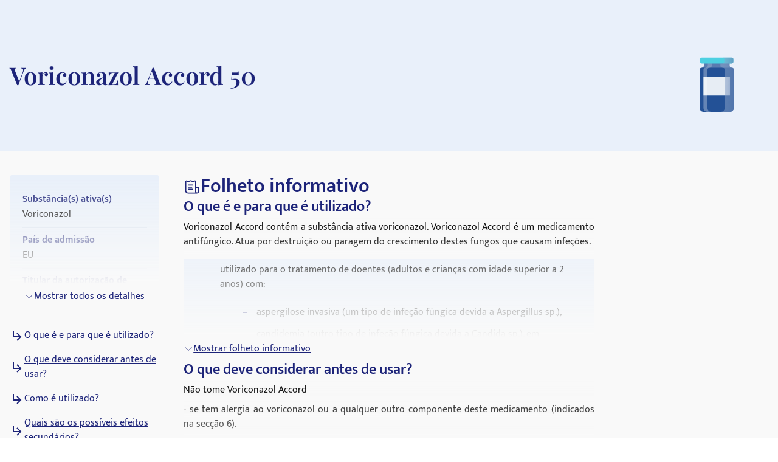

--- FILE ---
content_type: text/html; charset=utf-8
request_url: https://medikamio.com/pt-pt/medicamentos/voriconazol-accord-50-mg-comprimidos-revestidos-por-pelicula/pil
body_size: 51249
content:
<!DOCTYPE html><html  lang="pt" data-capo=""><head><meta charset="utf-8">
<meta name="viewport" content="width=device-width, initial-scale=1">
<title>Voriconazol Accord 50 - efeito, dosagem, bula - medikamio</title>
<style>*,:after,:before{border:0 solid #e5e7eb;box-sizing:border-box}:after,:before{--tw-content:""}:host,html{line-height:1.5;-webkit-text-size-adjust:100%;font-family:Mukta,sans-serif;font-feature-settings:normal;font-variation-settings:normal;-moz-tab-size:4;-o-tab-size:4;tab-size:4;-webkit-tap-highlight-color:transparent}body{line-height:inherit;margin:0}hr{border-top-width:1px;color:inherit;height:0}abbr:where([title]){-webkit-text-decoration:underline dotted;text-decoration:underline dotted}h1,h2,h3,h4,h5,h6{font-size:inherit;font-weight:inherit}a{color:inherit;text-decoration:inherit}b,strong{font-weight:bolder}code,kbd,pre,samp{font-family:ui-monospace,SFMono-Regular,Menlo,Monaco,Consolas,Liberation Mono,Courier New,monospace;font-feature-settings:normal;font-size:1em;font-variation-settings:normal}small{font-size:80%}sub,sup{font-size:75%;line-height:0;position:relative;vertical-align:baseline}sub{bottom:-.25em}sup{top:-.5em}table{border-collapse:collapse;border-color:inherit;text-indent:0}button,input,optgroup,select,textarea{color:inherit;font-family:inherit;font-feature-settings:inherit;font-size:100%;font-variation-settings:inherit;font-weight:inherit;line-height:inherit;margin:0;padding:0}button,select{text-transform:none}[type=button],[type=reset],[type=submit],button{-webkit-appearance:button;background-color:transparent;background-image:none}:-moz-focusring{outline:auto}:-moz-ui-invalid{box-shadow:none}progress{vertical-align:baseline}::-webkit-inner-spin-button,::-webkit-outer-spin-button{height:auto}[type=search]{-webkit-appearance:textfield;outline-offset:-2px}::-webkit-search-decoration{-webkit-appearance:none}::-webkit-file-upload-button{-webkit-appearance:button;font:inherit}summary{display:list-item}blockquote,dd,dl,figure,h1,h2,h3,h4,h5,h6,hr,p,pre{margin:0}fieldset{margin:0}fieldset,legend{padding:0}menu,ol,ul{list-style:none;margin:0;padding:0}dialog{padding:0}textarea{resize:vertical}input::-moz-placeholder,textarea::-moz-placeholder{color:#9ca3af;opacity:1}input::placeholder,textarea::placeholder{color:#9ca3af;opacity:1}[role=button],button{cursor:pointer}:disabled{cursor:default}audio,canvas,embed,iframe,img,object,svg,video{display:block;vertical-align:middle}img,video{height:auto;max-width:100%}[hidden]{display:none}[multiple],[type=date],[type=datetime-local],[type=email],[type=month],[type=number],[type=password],[type=search],[type=tel],[type=text],[type=time],[type=url],[type=week],input:where(:not([type])),select,textarea{-webkit-appearance:none;-moz-appearance:none;appearance:none;background-color:#fff;border-color:#6b7280;border-radius:0;border-width:1px;font-size:1rem;line-height:1.5rem;padding:.5rem .75rem;--tw-shadow:0 0 #0000}[multiple]:focus,[type=date]:focus,[type=datetime-local]:focus,[type=email]:focus,[type=month]:focus,[type=number]:focus,[type=password]:focus,[type=search]:focus,[type=tel]:focus,[type=text]:focus,[type=time]:focus,[type=url]:focus,[type=week]:focus,input:where(:not([type])):focus,select:focus,textarea:focus{outline:2px solid transparent;outline-offset:2px;--tw-ring-inset:var(--tw-empty,   );--tw-ring-offset-width:0px;--tw-ring-offset-color:#fff;--tw-ring-color:#2563eb;--tw-ring-offset-shadow:var(--tw-ring-inset) 0 0 0 var(--tw-ring-offset-width) var(--tw-ring-offset-color);--tw-ring-shadow:var(--tw-ring-inset) 0 0 0 calc(1px + var(--tw-ring-offset-width)) var(--tw-ring-color);border-color:#2563eb;box-shadow:var(--tw-ring-offset-shadow),var(--tw-ring-shadow),var(--tw-shadow)}input::-moz-placeholder,textarea::-moz-placeholder{color:#6b7280;opacity:1}input::placeholder,textarea::placeholder{color:#6b7280;opacity:1}::-webkit-datetime-edit-fields-wrapper{padding:0}::-webkit-date-and-time-value{min-height:1.5em;text-align:inherit}::-webkit-datetime-edit{display:inline-flex}::-webkit-datetime-edit,::-webkit-datetime-edit-day-field,::-webkit-datetime-edit-hour-field,::-webkit-datetime-edit-meridiem-field,::-webkit-datetime-edit-millisecond-field,::-webkit-datetime-edit-minute-field,::-webkit-datetime-edit-month-field,::-webkit-datetime-edit-second-field,::-webkit-datetime-edit-year-field{padding-bottom:0;padding-top:0}select{background-image:url("data:image/svg+xml;charset=utf-8,%3Csvg xmlns='http://www.w3.org/2000/svg' fill='none' viewBox='0 0 20 20'%3E%3Cpath stroke='%236b7280' stroke-linecap='round' stroke-linejoin='round' stroke-width='1.5' d='m6 8 4 4 4-4'/%3E%3C/svg%3E");background-position:right .5rem center;background-repeat:no-repeat;background-size:1.5em 1.5em;padding-right:2.5rem;-webkit-print-color-adjust:exact;print-color-adjust:exact}[multiple],[size]:where(select:not([size="1"])){background-image:none;background-position:0 0;background-repeat:unset;background-size:initial;padding-right:.75rem;-webkit-print-color-adjust:unset;print-color-adjust:unset}[type=checkbox],[type=radio]{-webkit-appearance:none;-moz-appearance:none;appearance:none;background-color:#fff;background-origin:border-box;border-color:#6b7280;border-width:1px;color:#2563eb;display:inline-block;flex-shrink:0;height:1rem;padding:0;-webkit-print-color-adjust:exact;print-color-adjust:exact;-webkit-user-select:none;-moz-user-select:none;user-select:none;vertical-align:middle;width:1rem;--tw-shadow:0 0 #0000}[type=checkbox]{border-radius:0}[type=radio]{border-radius:100%}[type=checkbox]:focus,[type=radio]:focus{outline:2px solid transparent;outline-offset:2px;--tw-ring-inset:var(--tw-empty,   );--tw-ring-offset-width:2px;--tw-ring-offset-color:#fff;--tw-ring-color:#2563eb;--tw-ring-offset-shadow:var(--tw-ring-inset) 0 0 0 var(--tw-ring-offset-width) var(--tw-ring-offset-color);--tw-ring-shadow:var(--tw-ring-inset) 0 0 0 calc(2px + var(--tw-ring-offset-width)) var(--tw-ring-color);box-shadow:var(--tw-ring-offset-shadow),var(--tw-ring-shadow),var(--tw-shadow)}[type=checkbox]:checked,[type=radio]:checked{background-color:currentColor;background-position:50%;background-repeat:no-repeat;background-size:100% 100%;border-color:transparent}[type=checkbox]:checked{background-image:url("data:image/svg+xml;charset=utf-8,%3Csvg xmlns='http://www.w3.org/2000/svg' fill='%23fff' viewBox='0 0 16 16'%3E%3Cpath d='M12.207 4.793a1 1 0 0 1 0 1.414l-5 5a1 1 0 0 1-1.414 0l-2-2a1 1 0 0 1 1.414-1.414L6.5 9.086l4.293-4.293a1 1 0 0 1 1.414 0'/%3E%3C/svg%3E")}@media (forced-colors:active) {[type=checkbox]:checked{-webkit-appearance:auto;-moz-appearance:auto;appearance:auto}}[type=radio]:checked{background-image:url("data:image/svg+xml;charset=utf-8,%3Csvg xmlns='http://www.w3.org/2000/svg' fill='%23fff' viewBox='0 0 16 16'%3E%3Ccircle cx='8' cy='8' r='3'/%3E%3C/svg%3E")}@media (forced-colors:active) {[type=radio]:checked{-webkit-appearance:auto;-moz-appearance:auto;appearance:auto}}[type=checkbox]:checked:focus,[type=checkbox]:checked:hover,[type=radio]:checked:focus,[type=radio]:checked:hover{background-color:currentColor;border-color:transparent}[type=checkbox]:indeterminate{background-color:currentColor;background-image:url("data:image/svg+xml;charset=utf-8,%3Csvg xmlns='http://www.w3.org/2000/svg' fill='none' viewBox='0 0 16 16'%3E%3Cpath stroke='%23fff' stroke-linecap='round' stroke-linejoin='round' stroke-width='2' d='M4 8h8'/%3E%3C/svg%3E");background-position:50%;background-repeat:no-repeat;background-size:100% 100%;border-color:transparent}@media (forced-colors:active) {[type=checkbox]:indeterminate{-webkit-appearance:auto;-moz-appearance:auto;appearance:auto}}[type=checkbox]:indeterminate:focus,[type=checkbox]:indeterminate:hover{background-color:currentColor;border-color:transparent}[type=file]{background:unset;border-color:inherit;border-radius:0;border-width:0;font-size:unset;line-height:inherit;padding:0}[type=file]:focus{outline:1px solid ButtonText;outline:1px auto -webkit-focus-ring-color}*,:after,:before{--tw-border-spacing-x:0;--tw-border-spacing-y:0;--tw-translate-x:0;--tw-translate-y:0;--tw-rotate:0;--tw-skew-x:0;--tw-skew-y:0;--tw-scale-x:1;--tw-scale-y:1;--tw-pan-x: ;--tw-pan-y: ;--tw-pinch-zoom: ;--tw-scroll-snap-strictness:proximity;--tw-gradient-from-position: ;--tw-gradient-via-position: ;--tw-gradient-to-position: ;--tw-ordinal: ;--tw-slashed-zero: ;--tw-numeric-figure: ;--tw-numeric-spacing: ;--tw-numeric-fraction: ;--tw-ring-inset: ;--tw-ring-offset-width:0px;--tw-ring-offset-color:#fff;--tw-ring-color:rgba(59,130,246,.5);--tw-ring-offset-shadow:0 0 #0000;--tw-ring-shadow:0 0 #0000;--tw-shadow:0 0 #0000;--tw-shadow-colored:0 0 #0000;--tw-blur: ;--tw-brightness: ;--tw-contrast: ;--tw-grayscale: ;--tw-hue-rotate: ;--tw-invert: ;--tw-saturate: ;--tw-sepia: ;--tw-drop-shadow: ;--tw-backdrop-blur: ;--tw-backdrop-brightness: ;--tw-backdrop-contrast: ;--tw-backdrop-grayscale: ;--tw-backdrop-hue-rotate: ;--tw-backdrop-invert: ;--tw-backdrop-opacity: ;--tw-backdrop-saturate: ;--tw-backdrop-sepia: }::backdrop{--tw-border-spacing-x:0;--tw-border-spacing-y:0;--tw-translate-x:0;--tw-translate-y:0;--tw-rotate:0;--tw-skew-x:0;--tw-skew-y:0;--tw-scale-x:1;--tw-scale-y:1;--tw-pan-x: ;--tw-pan-y: ;--tw-pinch-zoom: ;--tw-scroll-snap-strictness:proximity;--tw-gradient-from-position: ;--tw-gradient-via-position: ;--tw-gradient-to-position: ;--tw-ordinal: ;--tw-slashed-zero: ;--tw-numeric-figure: ;--tw-numeric-spacing: ;--tw-numeric-fraction: ;--tw-ring-inset: ;--tw-ring-offset-width:0px;--tw-ring-offset-color:#fff;--tw-ring-color:rgba(59,130,246,.5);--tw-ring-offset-shadow:0 0 #0000;--tw-ring-shadow:0 0 #0000;--tw-shadow:0 0 #0000;--tw-shadow-colored:0 0 #0000;--tw-blur: ;--tw-brightness: ;--tw-contrast: ;--tw-grayscale: ;--tw-hue-rotate: ;--tw-invert: ;--tw-saturate: ;--tw-sepia: ;--tw-drop-shadow: ;--tw-backdrop-blur: ;--tw-backdrop-brightness: ;--tw-backdrop-contrast: ;--tw-backdrop-grayscale: ;--tw-backdrop-hue-rotate: ;--tw-backdrop-invert: ;--tw-backdrop-opacity: ;--tw-backdrop-saturate: ;--tw-backdrop-sepia: }.container{margin-left:auto;margin-right:auto;padding-left:1rem;padding-right:1rem;width:100%}@media (min-width:640px){.container{max-width:640px}}@media (min-width:768px){.container{max-width:768px}}@media (min-width:1024px){.container{max-width:1024px}}@media (min-width:1280px){.container{max-width:1280px}}@media (min-width:1536px){.container{max-width:1536px}}.sr-only{height:1px;margin:-1px;overflow:hidden;padding:0;position:absolute;width:1px;clip:rect(0,0,0,0);border-width:0;white-space:nowrap}.static{position:static}.fixed{position:fixed}.absolute{position:absolute}.relative{position:relative}.sticky{position:sticky}.bottom-0{bottom:0}.bottom-1{bottom:.25rem}.left-0{left:0}.left-5{left:1.25rem}.right-0{right:0}.right-2{right:.5rem}.right-4{right:1rem}.right-5{right:1.25rem}.top-0{top:0}.top-10{top:2.5rem}.top-12{top:3rem}.top-5{top:1.25rem}.z-0{z-index:0}.z-10{z-index:10}.z-20{z-index:20}.z-\[101\]{z-index:101}.order-1{order:1}.col-span-2{grid-column:span 2/span 2}.float-right{float:right}.float-left{float:left}.m-4{margin:1rem}.mx-auto{margin-left:auto;margin-right:auto}.my-10{margin-bottom:2.5rem;margin-top:2.5rem}.my-3{margin-bottom:.75rem;margin-top:.75rem}.my-4{margin-bottom:1rem;margin-top:1rem}.my-6{margin-bottom:1.5rem;margin-top:1.5rem}.mb-10{margin-bottom:2.5rem}.mb-12{margin-bottom:3rem}.mb-2{margin-bottom:.5rem}.mb-3{margin-bottom:.75rem}.mb-4{margin-bottom:1rem}.mb-5{margin-bottom:1.25rem}.mb-6{margin-bottom:1.5rem}.mb-8{margin-bottom:2rem}.ml-1{margin-left:.25rem}.ml-2{margin-left:.5rem}.ml-4{margin-left:1rem}.ml-6{margin-left:1.5rem}.mr-1{margin-right:.25rem}.mr-10{margin-right:2.5rem}.mr-2{margin-right:.5rem}.mr-6{margin-right:1.5rem}.mt-1{margin-top:.25rem}.mt-10{margin-top:2.5rem}.mt-16{margin-top:4rem}.mt-2{margin-top:.5rem}.mt-3{margin-top:.75rem}.mt-3\.5{margin-top:.875rem}.mt-4{margin-top:1rem}.mt-5{margin-top:1.25rem}.mt-6{margin-top:1.5rem}.mt-8{margin-top:2rem}.block{display:block}.inline-block{display:inline-block}.flex{display:flex}.table{display:table}.grid{display:grid}.hidden{display:none}.aspect-video{aspect-ratio:16/9}.size-6{height:1.5rem;width:1.5rem}.\!h-\[32px\]{height:32px!important}.h-10{height:2.5rem}.h-4{height:1rem}.h-6{height:1.5rem}.h-7{height:1.75rem}.h-8{height:2rem}.h-\[100px\]{height:100px}.h-\[120px\]{height:120px}.h-\[130px\]{height:130px}.h-\[13px\]{height:13px}.h-\[144px\]{height:144px}.h-\[180px\]{height:180px}.h-\[200px\]{height:200px}.h-\[300px\]{height:300px}.h-\[32px\]{height:32px}.h-\[340px\]{height:340px}.h-\[50px\]{height:50px}.h-\[52px\]{height:52px}.h-\[60px\]{height:60px}.h-\[620px\]{height:620px}.h-\[72px\]{height:72px}.h-\[80px\]{height:80px}.h-\[85px\]{height:85px}.h-full{height:100%}.h-screen{height:100vh}.max-h-0{max-height:0}.max-h-\[200px\]{max-height:200px}.max-h-\[400px\]{max-height:400px}.max-h-\[5000px\]{max-height:5000px}.min-h-screen{min-height:100vh}.w-1\/4{width:25%}.w-10{width:2.5rem}.w-3\/4{width:75%}.w-4{width:1rem}.w-40{width:10rem}.w-5\/12{width:41.666667%}.w-6{width:1.5rem}.w-7{width:1.75rem}.w-8{width:2rem}.w-\[100px\]{width:100px}.w-\[120px\]{width:120px}.w-\[13px\]{width:13px}.w-\[144px\]{width:144px}.w-\[160px\]{width:160px}.w-\[180px\]{width:180px}.w-\[500px\]{width:500px}.w-\[50px\]{width:50px}.w-\[52px\]{width:52px}.w-\[60px\]{width:60px}.w-\[80\%\]{width:80%}.w-\[80px\]{width:80px}.w-auto{width:auto}.w-full{width:100%}.w-screen{width:100vw}.max-w-\[1536px\]{max-width:1536px}.max-w-\[320px\]{max-width:320px}.max-w-\[480px\]{max-width:480px}.max-w-\[720px\]{max-width:720px}.max-w-screen-md{max-width:768px}.flex-1{flex:1 1 0%}.flex-shrink{flex-shrink:1}.flex-shrink-0{flex-shrink:0}.flex-grow{flex-grow:1}.origin-top-right{transform-origin:top right}.translate-x-\[1\.5px\]{--tw-translate-x:1.5px}.rotate-180,.translate-x-\[1\.5px\]{transform:translate(var(--tw-translate-x),var(--tw-translate-y)) rotate(var(--tw-rotate)) skewX(var(--tw-skew-x)) skewY(var(--tw-skew-y)) scaleX(var(--tw-scale-x)) scaleY(var(--tw-scale-y))}.rotate-180{--tw-rotate:180deg}.transform{transform:translate(var(--tw-translate-x),var(--tw-translate-y)) rotate(var(--tw-rotate)) skewX(var(--tw-skew-x)) skewY(var(--tw-skew-y)) scaleX(var(--tw-scale-x)) scaleY(var(--tw-scale-y))}.transform-gpu{transform:translate3d(var(--tw-translate-x),var(--tw-translate-y),0) rotate(var(--tw-rotate)) skewX(var(--tw-skew-x)) skewY(var(--tw-skew-y)) scaleX(var(--tw-scale-x)) scaleY(var(--tw-scale-y))}.cursor-pointer{cursor:pointer}.select-none{-webkit-user-select:none;-moz-user-select:none;user-select:none}.snap-x{scroll-snap-type:x var(--tw-scroll-snap-strictness)}.snap-start{scroll-snap-align:start}.snap-center{scroll-snap-align:center}.list-outside{list-style-position:outside}.grid-cols-2{grid-template-columns:repeat(2,minmax(0,1fr))}.grid-cols-3{grid-template-columns:repeat(3,minmax(0,1fr))}.flex-row-reverse{flex-direction:row-reverse}.flex-col{flex-direction:column}.flex-col-reverse{flex-direction:column-reverse}.flex-wrap{flex-wrap:wrap}.items-start{align-items:flex-start}.items-center{align-items:center}.items-stretch{align-items:stretch}.\!justify-start{justify-content:flex-start!important}.justify-start{justify-content:flex-start}.justify-end{justify-content:flex-end}.justify-center{justify-content:center}.justify-between{justify-content:space-between}.gap-10{gap:2.5rem}.gap-2{gap:.5rem}.gap-3{gap:.75rem}.gap-4{gap:1rem}.gap-5{gap:1.25rem}.gap-6{gap:1.5rem}.gap-8{gap:2rem}.space-x-4>:not([hidden])~:not([hidden]){--tw-space-x-reverse:0;margin-left:calc(1rem*(1 - var(--tw-space-x-reverse)));margin-right:calc(1rem*var(--tw-space-x-reverse))}.space-y-4>:not([hidden])~:not([hidden]){--tw-space-y-reverse:0;margin-bottom:calc(1rem*var(--tw-space-y-reverse));margin-top:calc(1rem*(1 - var(--tw-space-y-reverse)))}.self-end{align-self:flex-end}.overflow-hidden{overflow:hidden}.overflow-x-scroll{overflow-x:scroll}.overflow-y-scroll{overflow-y:scroll}.rounded{border-radius:.25rem}.rounded-full{border-radius:9999px}.rounded-md{border-radius:.375rem}.rounded-sm{border-radius:.125rem}.border{border-width:1px}.border-b{border-bottom-width:1px}.border-r{border-right-width:1px}.border-none{border-style:none}.border-blue-dark{--tw-border-opacity:1;border-color:rgb(29 36 121/var(--tw-border-opacity))}.border-blue-light{--tw-border-opacity:1;border-color:rgb(233 240 250/var(--tw-border-opacity))}.border-gray-light{--tw-border-opacity:1;border-color:rgb(217 226 239/var(--tw-border-opacity))}.border-gray-medium{--tw-border-opacity:1;border-color:rgb(141 143 171/var(--tw-border-opacity))}.border-petrol{--tw-border-opacity:1;border-color:rgb(71 112 129/var(--tw-border-opacity))}.border-transparent{border-color:transparent}.border-opacity-20{--tw-border-opacity:0.2}.bg-background{--tw-bg-opacity:1;background-color:rgb(249 249 249/var(--tw-bg-opacity))}.bg-blue-200{--tw-bg-opacity:1;background-color:rgb(191 219 254/var(--tw-bg-opacity))}.bg-blue-dark{--tw-bg-opacity:1;background-color:rgb(29 36 121/var(--tw-bg-opacity))}.bg-blue-light{--tw-bg-opacity:1;background-color:rgb(233 240 250/var(--tw-bg-opacity))}.bg-gray-light{--tw-bg-opacity:1;background-color:rgb(217 226 239/var(--tw-bg-opacity))}.bg-petrol{--tw-bg-opacity:1;background-color:rgb(71 112 129/var(--tw-bg-opacity))}.bg-transparent{background-color:transparent}.bg-white{--tw-bg-opacity:1;background-color:rgb(255 255 255/var(--tw-bg-opacity))}.bg-gradient-to-b{background-image:linear-gradient(to bottom,var(--tw-gradient-stops))}.from-transparent{--tw-gradient-from:transparent var(--tw-gradient-from-position);--tw-gradient-to:transparent var(--tw-gradient-to-position);--tw-gradient-stops:var(--tw-gradient-from),var(--tw-gradient-to)}.to-background{--tw-gradient-to:#f9f9f9 var(--tw-gradient-to-position)}.\!object-contain{-o-object-fit:contain!important;object-fit:contain!important}.object-contain{-o-object-fit:contain;object-fit:contain}.object-cover{-o-object-fit:cover;object-fit:cover}.p-10{padding:2.5rem}.p-2{padding:.5rem}.p-3{padding:.75rem}.p-4{padding:1rem}.p-5{padding:1.25rem}.p-6{padding:1.5rem}.\!px-4{padding-left:1rem!important;padding-right:1rem!important}.px-1{padding-left:.25rem;padding-right:.25rem}.px-1\.5{padding-left:.375rem;padding-right:.375rem}.px-10{padding-left:2.5rem;padding-right:2.5rem}.px-2{padding-left:.5rem;padding-right:.5rem}.px-3{padding-left:.75rem;padding-right:.75rem}.px-4{padding-left:1rem;padding-right:1rem}.px-6{padding-left:1.5rem;padding-right:1.5rem}.px-8{padding-left:2rem;padding-right:2rem}.py-1{padding-bottom:.25rem;padding-top:.25rem}.py-10{padding-bottom:2.5rem;padding-top:2.5rem}.py-2{padding-bottom:.5rem;padding-top:.5rem}.py-20{padding-bottom:5rem;padding-top:5rem}.py-3{padding-bottom:.75rem;padding-top:.75rem}.py-4{padding-bottom:1rem;padding-top:1rem}.py-5{padding-bottom:1.25rem;padding-top:1.25rem}.py-6{padding-bottom:1.5rem;padding-top:1.5rem}.py-8{padding-bottom:2rem;padding-top:2rem}.pb-0{padding-bottom:0}.pb-2{padding-bottom:.5rem}.pb-4{padding-bottom:1rem}.pl-4{padding-left:1rem}.pl-6{padding-left:1.5rem}.pr-2{padding-right:.5rem}.pt-10{padding-top:2.5rem}.pt-4{padding-top:1rem}.pt-\[80px\]{padding-top:80px}.text-left{text-align:left}.text-center{text-align:center}.text-right{text-align:right}.font-serif{font-family:Playfair Display,serif}.\!text-p-14{font-size:14px!important;font-weight:400!important;line-height:21px!important}.text-base{font-size:16px;font-weight:400;line-height:24px}.text-h1-mobile{font-size:28px;font-weight:700;line-height:120%}.text-h2{font-size:32px;font-weight:600;line-height:120%}.text-h2-mobile{font-size:24px;font-weight:700;line-height:120%}.text-h3{font-size:24px;font-weight:600;line-height:28px}.text-h3-mobile{font-size:20px;font-weight:700;line-height:120%}.text-h4{font-size:20px;font-weight:600;line-height:24px}.text-h4-mobile{font-size:18px;font-weight:600;line-height:120%}.text-h5{line-height:140%}.text-h5,.text-h5-mobile{font-size:16px;font-weight:600}.text-h5-mobile{line-height:120%}.text-h6{font-size:14px;font-weight:600;line-height:140%}.text-header{font-size:20px;font-weight:400;line-height:140%}.text-lg{font-size:1.125rem;line-height:1.75rem}.text-p-14{font-size:14px;font-weight:400;line-height:21px}.text-sm{font-size:.875rem;line-height:1.25rem}.font-bold{font-weight:700}.font-medium{font-weight:500}.font-normal{font-weight:400}.font-semibold{font-weight:600}.\!text-white{--tw-text-opacity:1!important;color:rgb(255 255 255/var(--tw-text-opacity))!important}.text-black{--tw-text-opacity:1;color:rgb(0 0 0/var(--tw-text-opacity))}.text-blue-600{--tw-text-opacity:1;color:rgb(37 99 235/var(--tw-text-opacity))}.text-blue-dark{--tw-text-opacity:1;color:rgb(29 36 121/var(--tw-text-opacity))}.text-gray-600{--tw-text-opacity:1;color:rgb(75 85 99/var(--tw-text-opacity))}.text-gray-700{--tw-text-opacity:1;color:rgb(55 65 81/var(--tw-text-opacity))}.text-gray-900{--tw-text-opacity:1;color:rgb(17 24 39/var(--tw-text-opacity))}.text-gray-dark{--tw-text-opacity:1;color:rgb(74 74 74/var(--tw-text-opacity))}.text-gray-medium{--tw-text-opacity:1;color:rgb(141 143 171/var(--tw-text-opacity))}.text-petrol{--tw-text-opacity:1;color:rgb(71 112 129/var(--tw-text-opacity))}.text-white{--tw-text-opacity:1;color:rgb(255 255 255/var(--tw-text-opacity))}.underline{text-decoration-line:underline}.placeholder-blue-dark::-moz-placeholder{--tw-placeholder-opacity:1;color:rgb(29 36 121/var(--tw-placeholder-opacity))}.placeholder-blue-dark::placeholder{--tw-placeholder-opacity:1;color:rgb(29 36 121/var(--tw-placeholder-opacity))}.placeholder-opacity-70::-moz-placeholder{--tw-placeholder-opacity:0.7}.placeholder-opacity-70::placeholder{--tw-placeholder-opacity:0.7}.shadow{--tw-shadow:0 1px 3px 0 rgba(0,0,0,.1),0 1px 2px -1px rgba(0,0,0,.1);--tw-shadow-colored:0 1px 3px 0 var(--tw-shadow-color),0 1px 2px -1px var(--tw-shadow-color)}.shadow,.shadow-lg{box-shadow:var(--tw-ring-offset-shadow,0 0 #0000),var(--tw-ring-shadow,0 0 #0000),var(--tw-shadow)}.shadow-lg{--tw-shadow:0 10px 15px -3px rgba(0,0,0,.1),0 4px 6px -4px rgba(0,0,0,.1);--tw-shadow-colored:0 10px 15px -3px var(--tw-shadow-color),0 4px 6px -4px var(--tw-shadow-color)}.outline{outline-style:solid}.ring-1{--tw-ring-offset-shadow:var(--tw-ring-inset) 0 0 0 var(--tw-ring-offset-width) var(--tw-ring-offset-color);--tw-ring-shadow:var(--tw-ring-inset) 0 0 0 calc(1px + var(--tw-ring-offset-width)) var(--tw-ring-color);box-shadow:var(--tw-ring-offset-shadow),var(--tw-ring-shadow),var(--tw-shadow,0 0 #0000)}.ring-black{--tw-ring-opacity:1;--tw-ring-color:rgb(0 0 0/var(--tw-ring-opacity))}.ring-opacity-5{--tw-ring-opacity:0.05}.filter{filter:var(--tw-blur) var(--tw-brightness) var(--tw-contrast) var(--tw-grayscale) var(--tw-hue-rotate) var(--tw-invert) var(--tw-saturate) var(--tw-sepia) var(--tw-drop-shadow)}.transition{transition-duration:.15s;transition-property:color,background-color,border-color,text-decoration-color,fill,stroke,opacity,box-shadow,transform,filter,-webkit-backdrop-filter;transition-property:color,background-color,border-color,text-decoration-color,fill,stroke,opacity,box-shadow,transform,filter,backdrop-filter;transition-property:color,background-color,border-color,text-decoration-color,fill,stroke,opacity,box-shadow,transform,filter,backdrop-filter,-webkit-backdrop-filter;transition-timing-function:cubic-bezier(.4,0,.2,1)}.duration-300{transition-duration:.3s}html{-webkit-font-smoothing:antialiased}.hover\:text-blue-800:hover{--tw-text-opacity:1;color:rgb(30 64 175/var(--tw-text-opacity))}.hover\:text-blue-dark:hover{--tw-text-opacity:1;color:rgb(29 36 121/var(--tw-text-opacity))}.focus\:border-0:focus{border-width:0}.focus\:outline-none:focus{outline:2px solid transparent;outline-offset:2px}.focus\:outline-0:focus{outline-width:0}.focus\:ring-0:focus{--tw-ring-offset-shadow:var(--tw-ring-inset) 0 0 0 var(--tw-ring-offset-width) var(--tw-ring-offset-color);--tw-ring-shadow:var(--tw-ring-inset) 0 0 0 calc(var(--tw-ring-offset-width)) var(--tw-ring-color);box-shadow:var(--tw-ring-offset-shadow),var(--tw-ring-shadow),var(--tw-shadow,0 0 #0000)}.group:hover .group-hover\:scale-110{--tw-scale-x:1.1;--tw-scale-y:1.1;transform:translate(var(--tw-translate-x),var(--tw-translate-y)) rotate(var(--tw-rotate)) skewX(var(--tw-skew-x)) skewY(var(--tw-skew-y)) scaleX(var(--tw-scale-x)) scaleY(var(--tw-scale-y))}@media (min-width:768px){.md\:col-span-1{grid-column:span 1/span 1}.md\:block{display:block}.md\:flex{display:flex}.md\:grid{display:grid}.md\:hidden{display:none}.md\:aspect-video{aspect-ratio:16/9}.md\:h-\[100px\]{height:100px}.md\:h-full{height:100%}.md\:w-1\/2{width:50%}.md\:w-3\/4{width:75%}.md\:w-\[100px\]{width:100px}.md\:w-\[130px\]{width:130px}.md\:w-auto{width:auto}.md\:w-full{width:100%}.md\:min-w-\[250px\]{min-width:250px}.md\:max-w-\[33\%\]{max-width:33%}.md\:grid-cols-2{grid-template-columns:repeat(2,minmax(0,1fr))}.md\:grid-cols-3{grid-template-columns:repeat(3,minmax(0,1fr))}.md\:flex-row{flex-direction:row}.md\:flex-col{flex-direction:column}.md\:items-start{align-items:flex-start}.md\:items-center{align-items:center}.md\:justify-end{justify-content:flex-end}.md\:justify-center{justify-content:center}.md\:gap-0{gap:0}.md\:gap-10{gap:2.5rem}.md\:gap-16{gap:4rem}.md\:gap-8{gap:2rem}.md\:overflow-hidden{overflow:hidden}.md\:p-5{padding:1.25rem}.md\:px-4{padding-left:1rem;padding-right:1rem}.md\:px-6{padding-left:1.5rem;padding-right:1.5rem}.md\:py-12{padding-bottom:3rem;padding-top:3rem}.md\:py-16{padding-bottom:4rem;padding-top:4rem}.md\:py-2{padding-bottom:.5rem;padding-top:.5rem}.md\:py-4{padding-bottom:1rem;padding-top:1rem}.md\:font-serif{font-family:Playfair Display,serif}.md\:text-h1{font-size:40px}.md\:text-h1,.md\:text-h2{font-weight:600;line-height:120%}.md\:text-h2{font-size:32px}.md\:text-h3{font-size:24px;font-weight:600;line-height:28px}.md\:text-h4{font-size:20px;font-weight:600;line-height:24px}.md\:text-h5{font-size:16px;font-weight:600;line-height:140%}}@media (min-width:1024px){.lg\:absolute{position:absolute}.lg\:col-span-2{grid-column:span 2/span 2}.lg\:col-span-5{grid-column:span 5/span 5}.lg\:row-span-2{grid-row:span 2/span 2}.lg\:mt-0{margin-top:0}.lg\:mt-10{margin-top:2.5rem}.lg\:block{display:block}.lg\:flex{display:flex}.lg\:hidden{display:none}.lg\:h-\[200px\]{height:200px}.lg\:h-\[80px\]{height:80px}.lg\:h-full{height:100%}.lg\:w-\[400px\]{width:400px}.lg\:w-auto{width:auto}.lg\:max-w-\[320px\]{max-width:320px}.lg\:max-w-\[80\%\]{max-width:80%}.lg\:grid-cols-2{grid-template-columns:repeat(2,minmax(0,1fr))}.lg\:grid-cols-3{grid-template-columns:repeat(3,minmax(0,1fr))}.lg\:grid-cols-4{grid-template-columns:repeat(4,minmax(0,1fr))}.lg\:grid-cols-5{grid-template-columns:repeat(5,minmax(0,1fr))}.lg\:grid-cols-9{grid-template-columns:repeat(9,minmax(0,1fr))}.lg\:flex-row{flex-direction:row}.lg\:items-center{align-items:center}.lg\:justify-center{justify-content:center}.lg\:gap-20{gap:5rem}.lg\:gap-6{gap:1.5rem}.lg\:gap-8{gap:2rem}.lg\:border-t{border-top-width:1px}.lg\:border-none{border-style:none}.lg\:bg-transparent{background-color:transparent}.lg\:bg-white{--tw-bg-opacity:1;background-color:rgb(255 255 255/var(--tw-bg-opacity))}.lg\:p-2{padding:.5rem}.lg\:p-2\.5{padding:.625rem}.lg\:p-6{padding:1.5rem}.lg\:px-6{padding-left:1.5rem;padding-right:1.5rem}.lg\:py-20{padding-bottom:5rem;padding-top:5rem}.lg\:py-4{padding-bottom:1rem;padding-top:1rem}.lg\:py-7{padding-bottom:1.75rem;padding-top:1.75rem}.lg\:py-8{padding-bottom:2rem;padding-top:2rem}.lg\:pt-0{padding-top:0}.lg\:pt-\[115px\]{padding-top:115px}.lg\:text-h2{font-size:32px;font-weight:600;line-height:120%}.lg\:text-h4{font-size:20px;font-weight:600;line-height:24px}.lg\:text-blue-dark{--tw-text-opacity:1;color:rgb(29 36 121/var(--tw-text-opacity))}}@media (min-width:1280px){.xl\:inline{display:inline}.xl\:w-\[600px\]{width:600px}.xl\:min-w-\[300px\]{min-width:300px}.xl\:gap-16{gap:4rem}}@media (min-width:1536px){.\32xl\:grid-cols-2{grid-template-columns:repeat(2,minmax(0,1fr))}}</style>
<style>@charset "UTF-8";.content-container{max-width:1000px!important}.content h1:first-child,.content h2:first-child,.content h3:first-child,.content h4:first-child,.content h5:first-child{margin-top:0}.content a{text-decoration-line:underline}.content a,.content h1{--tw-text-opacity:1;color:rgb(29 36 121/var(--tw-text-opacity))}.content h1{font-size:28px;font-weight:700;line-height:120%;margin-bottom:.5rem;margin-top:1rem}@media (min-width:768px){.content h1{font-size:40px;font-weight:600;line-height:120%}}.content h2{font-size:24px;font-weight:700;line-height:120%;margin-bottom:1rem;margin-top:2rem;--tw-text-opacity:1;color:rgb(29 36 121/var(--tw-text-opacity))}@media (min-width:768px){.content h2{font-size:32px;font-weight:600;line-height:120%}}.content h3{font-size:20px;font-weight:700;line-height:120%;margin-bottom:.5rem;margin-top:1rem;--tw-text-opacity:1;color:rgb(29 36 121/var(--tw-text-opacity))}@media (min-width:768px){.content h3{font-size:24px;font-weight:600;line-height:28px}}.content h4{font-size:18px;font-weight:600;line-height:120%;margin-bottom:.5rem;margin-top:.75rem;--tw-text-opacity:1;color:rgb(29 36 121/var(--tw-text-opacity))}@media (min-width:768px){.content h4{font-size:20px;font-weight:600;line-height:24px}}.content h5{font-size:16px;font-weight:600;line-height:120%;margin-bottom:.5rem;margin-top:.5rem;--tw-text-opacity:1;color:rgb(29 36 121/var(--tw-text-opacity))}@media (min-width:768px){.content h5{font-size:16px;font-weight:600;line-height:140%}}.content p{margin-bottom:.5rem;margin-top:.5rem;text-align:justify}.content ol,.content table,.content ul{margin-bottom:1rem;margin-top:1rem}.content table{width:100%}.content blockquote{margin-bottom:.5rem;margin-top:.5rem;position:relative;--tw-bg-opacity:1;background-color:rgb(233 240 250/var(--tw-bg-opacity));font-style:italic;padding:.5rem 2rem}.content blockquote:before{background-image:url("data:image/svg+xml;charset=utf-8,%3Csvg xmlns='http://www.w3.org/2000/svg' width='17' height='14' fill='none' viewBox='0 0 17 14'%3E%3Cpath fill='%231D2479' d='M4.04 6.52q1.32.28 2.04 1.2.72.88.72 2.16T6 12.12q-.8.92-2.36.92-.6 0-1.28-.24A3 3 0 0 1 1.2 12q-.52-.6-.88-1.52Q0 9.56 0 8.24q0-1.36.44-2.6a8.7 8.7 0 0 1 1.2-2.32Q2.4 2.24 3.36 1.4t2-1.4l1.52 2.08a7.9 7.9 0 0 0-2.2 1.8A5.47 5.47 0 0 0 3.44 6.4zm9.44 0q1.32.28 2.04 1.2.72.88.72 2.16t-.8 2.24q-.8.92-2.36.92-.6 0-1.24-.24a3 3 0 0 1-1.16-.8q-.52-.6-.88-1.52-.32-.92-.32-2.24 0-1.36.44-2.6a9.4 9.4 0 0 1 1.16-2.32q.76-1.08 1.72-1.92t2-1.4l1.52 2.08a8.7 8.7 0 0 0-2.2 1.8 5.47 5.47 0 0 0-1.24 2.52z'/%3E%3C/svg%3E");background-repeat:no-repeat;bottom:0;content:"";display:block;height:1.25rem;left:.5rem;position:absolute;top:1rem;width:1.25rem}.content ol,.content ul{list-style:none}.content ol li,.content ul li{--tw-bg-opacity:1;background-color:rgb(233 240 250/var(--tw-bg-opacity));display:block;padding:6px 23px 6px 60px;position:relative}.content ol{counter-reset:counter}.content ol li{counter-increment:counter}.content ol li:before{--tw-bg-opacity:1;align-items:center;background-color:rgb(29 36 121/var(--tw-bg-opacity));color:#fff;content:counter(counter);display:flex;font-size:14px;font-weight:700;justify-content:center;position:absolute;--size:20px;height:var(--size);left:22px;line-height:var(--size);text-align:center;top:calc(50% - 10px);width:var(--size)}.content ul li:before{--tw-text-opacity:1;color:rgb(29 36 121/var(--tw-text-opacity));content:"◆";display:flex;height:100%;left:25px;position:absolute;top:0;width:60px;--align-items:center;--padding-top:0;align-items:var(--align-items);padding-top:var(--padding-top)}.content ul ul li:before{background-image:url("data:image/svg+xml;charset=utf-8,%3Csvg xmlns='http://www.w3.org/2000/svg' width='15' height='2' fill='none' viewBox='0 0 1 2'%3E%3Cpath fill='%231D2479' d='M0 0h15v2H0z'/%3E%3C/svg%3E");background-position:50%;background-repeat:no-repeat;background-size:90%;content:"";display:block;float:left;height:1em;margin-left:5px;top:50%;transform:translateY(-50%);transition:background-size .3s;-webkit-transition:background-size .3s;width:15px}.scrollbar-hide::-webkit-scrollbar{display:none}.scrollbar-hide{-ms-overflow-style:none;scrollbar-width:none}</style>
<style>@font-face{font-display:swap;font-family:Mukta;font-style:normal;font-weight:400;src:url(/_nuxt/Mukta-400-1.E-N4UH8Z.woff2) format("woff2");unicode-range:u+0900-097f,u+1cd0-1cf9,u+200c-200d,u+20a8,u+20b9,u+20f0,u+25cc,u+a830-a839,u+a8e0-a8ff,u+11b00-11b09}@font-face{font-display:swap;font-family:Mukta;font-style:normal;font-weight:400;src:url(/_nuxt/Mukta-400-2.DZLm6LIP.woff2) format("woff2");unicode-range:u+0100-02af,u+0304,u+0308,u+0329,u+1e00-1e9f,u+1ef2-1eff,u+2020,u+20a0-20ab,u+20ad-20c0,u+2113,u+2c60-2c7f,u+a720-a7ff}@font-face{font-display:swap;font-family:Mukta;font-style:normal;font-weight:400;src:url(/_nuxt/Mukta-400-3.D2pDlrOH.woff2) format("woff2");unicode-range:u+00??,u+0131,u+0152-0153,u+02bb-02bc,u+02c6,u+02da,u+02dc,u+0304,u+0308,u+0329,u+2000-206f,u+2074,u+20ac,u+2122,u+2191,u+2193,u+2212,u+2215,u+feff,u+fffd}@font-face{font-display:swap;font-family:Mukta;font-style:normal;font-weight:500;src:url(/_nuxt/Mukta-500-4.BDbIR81d.woff2) format("woff2");unicode-range:u+0900-097f,u+1cd0-1cf9,u+200c-200d,u+20a8,u+20b9,u+20f0,u+25cc,u+a830-a839,u+a8e0-a8ff,u+11b00-11b09}@font-face{font-display:swap;font-family:Mukta;font-style:normal;font-weight:500;src:url(/_nuxt/Mukta-500-5.DbNuw6gX.woff2) format("woff2");unicode-range:u+0100-02af,u+0304,u+0308,u+0329,u+1e00-1e9f,u+1ef2-1eff,u+2020,u+20a0-20ab,u+20ad-20c0,u+2113,u+2c60-2c7f,u+a720-a7ff}@font-face{font-display:swap;font-family:Mukta;font-style:normal;font-weight:500;src:url(/_nuxt/Mukta-500-6.B32dTvfd.woff2) format("woff2");unicode-range:u+00??,u+0131,u+0152-0153,u+02bb-02bc,u+02c6,u+02da,u+02dc,u+0304,u+0308,u+0329,u+2000-206f,u+2074,u+20ac,u+2122,u+2191,u+2193,u+2212,u+2215,u+feff,u+fffd}@font-face{font-display:swap;font-family:Mukta;font-style:normal;font-weight:600;src:url(/_nuxt/Mukta-600-7.jqxTiceK.woff2) format("woff2");unicode-range:u+0900-097f,u+1cd0-1cf9,u+200c-200d,u+20a8,u+20b9,u+20f0,u+25cc,u+a830-a839,u+a8e0-a8ff,u+11b00-11b09}@font-face{font-display:swap;font-family:Mukta;font-style:normal;font-weight:600;src:url(/_nuxt/Mukta-600-8.DMgjrAJz.woff2) format("woff2");unicode-range:u+0100-02af,u+0304,u+0308,u+0329,u+1e00-1e9f,u+1ef2-1eff,u+2020,u+20a0-20ab,u+20ad-20c0,u+2113,u+2c60-2c7f,u+a720-a7ff}@font-face{font-display:swap;font-family:Mukta;font-style:normal;font-weight:600;src:url(/_nuxt/Mukta-600-9.Bz-fyKhk.woff2) format("woff2");unicode-range:u+00??,u+0131,u+0152-0153,u+02bb-02bc,u+02c6,u+02da,u+02dc,u+0304,u+0308,u+0329,u+2000-206f,u+2074,u+20ac,u+2122,u+2191,u+2193,u+2212,u+2215,u+feff,u+fffd}@font-face{font-display:swap;font-family:Mukta;font-style:normal;font-weight:700;src:url(/_nuxt/Mukta-700-10.e2YNb9XD.woff2) format("woff2");unicode-range:u+0900-097f,u+1cd0-1cf9,u+200c-200d,u+20a8,u+20b9,u+20f0,u+25cc,u+a830-a839,u+a8e0-a8ff,u+11b00-11b09}@font-face{font-display:swap;font-family:Mukta;font-style:normal;font-weight:700;src:url(/_nuxt/Mukta-700-11.D6dyPfrD.woff2) format("woff2");unicode-range:u+0100-02af,u+0304,u+0308,u+0329,u+1e00-1e9f,u+1ef2-1eff,u+2020,u+20a0-20ab,u+20ad-20c0,u+2113,u+2c60-2c7f,u+a720-a7ff}@font-face{font-display:swap;font-family:Mukta;font-style:normal;font-weight:700;src:url(/_nuxt/Mukta-700-12.BDSoPHaJ.woff2) format("woff2");unicode-range:u+00??,u+0131,u+0152-0153,u+02bb-02bc,u+02c6,u+02da,u+02dc,u+0304,u+0308,u+0329,u+2000-206f,u+2074,u+20ac,u+2122,u+2191,u+2193,u+2212,u+2215,u+feff,u+fffd}@font-face{font-display:swap;font-family:Playfair Display;font-style:normal;font-weight:600;src:url(/_nuxt/Playfair_Display-600-13.Drpg-LIA.woff2) format("woff2");unicode-range:u+0301,u+0400-045f,u+0490-0491,u+04b0-04b1,u+2116}@font-face{font-display:swap;font-family:Playfair Display;font-style:normal;font-weight:600;src:url(/_nuxt/Playfair_Display-600-14.CabOgJsX.woff2) format("woff2");unicode-range:u+0102-0103,u+0110-0111,u+0128-0129,u+0168-0169,u+01a0-01a1,u+01af-01b0,u+0300-0301,u+0303-0304,u+0308-0309,u+0323,u+0329,u+1ea0-1ef9,u+20ab}@font-face{font-display:swap;font-family:Playfair Display;font-style:normal;font-weight:600;src:url(/_nuxt/Playfair_Display-600-15.Ce0DF62x.woff2) format("woff2");unicode-range:u+0100-02af,u+0304,u+0308,u+0329,u+1e00-1e9f,u+1ef2-1eff,u+2020,u+20a0-20ab,u+20ad-20c0,u+2113,u+2c60-2c7f,u+a720-a7ff}@font-face{font-display:swap;font-family:Playfair Display;font-style:normal;font-weight:600;src:url(/_nuxt/Playfair_Display-600-16.CHZ-UWfP.woff2) format("woff2");unicode-range:u+00??,u+0131,u+0152-0153,u+02bb-02bc,u+02c6,u+02da,u+02dc,u+0304,u+0308,u+0329,u+2000-206f,u+2074,u+20ac,u+2122,u+2191,u+2193,u+2212,u+2215,u+feff,u+fffd}</style>
<style>.overlay[data-v-61d72da8]{height:100%;left:0;overflow-x:hidden;position:fixed;top:0;transition:.5s;width:0;z-index:100}.overlay-content[data-v-61d72da8]{width:100%}</style>
<style>.image-placeholder{height:0;position:relative;width:100%}.image-placeholder img{height:100%;left:0;-o-object-fit:cover;object-fit:cover;position:absolute;top:0;width:100%}</style>
<style>.category-title[data-v-12a14a42]{font-size:20px;font-weight:700;line-height:24px;margin-bottom:1rem;--tw-text-opacity:1;color:rgb(29 36 121/var(--tw-text-opacity))}.category-hits .category-title[data-v-12a14a42]:not(:first-child){margin-top:30px}.category-hits .category-items[data-v-12a14a42]{color:#000;font-size:14px}.category-hits .category-items a[data-v-12a14a42]{align-items:center;color:#000;display:block;font-weight:500;margin:13px 0}.category-hits .category-items a span[data-v-12a14a42],.category-hits .category-items a[data-v-12a14a42]:hover{--tw-text-opacity:1;color:rgb(29 36 121/var(--tw-text-opacity))}.category-hits .category-items a span[data-v-12a14a42]{border:1px solid red;border-radius:5px;display:inline-block;margin-left:6px;padding:0 12px}.product-title[data-v-12a14a42]{font-size:16px;font-weight:700;--tw-text-opacity:1;color:rgb(29 36 121/var(--tw-text-opacity))}@media (max-width:760px){.product-title[data-v-12a14a42]{color:#000;font-size:14px}}.product-subtitle[data-v-12a14a42]{font-size:14px;--tw-text-opacity:1;color:rgb(29 36 121/var(--tw-text-opacity))}.product img[data-v-12a14a42]{flex-shrink:0;height:80px;margin-right:25px;width:80px}.dropdown-item[data-v-12a14a42]{padding:0!important}.dropdown-content[data-v-12a14a42]{max-height:620px;overflow:hidden;overflow-y:scroll;padding:30px;width:1000px;-ms-overflow-style:none;scrollbar-width:none}@media (max-width:760px){.dropdown-content[data-v-12a14a42]{padding:10px;width:auto}}.dropdown-content[data-v-12a14a42]::-webkit-scrollbar{display:none}.navbar-search-container .search-input[data-v-12a14a42]{outline:none;padding-left:40px;width:300px}.navbar-search-container .search-icon[data-v-12a14a42]{align-items:center;display:flex;font-size:16px;height:18px;justify-content:center;left:10px;position:absolute;top:15px;--tw-text-opacity:1;color:rgb(29 36 121/var(--tw-text-opacity))}.post img[data-v-12a14a42]{border-radius:5px}.search-container input[data-v-12a14a42]{background-color:#fff;border:none;border-radius:3px 0 0 3px;color:#000;font-size:16px;line-height:19px;padding-left:5px;width:260px}.search-container input[data-v-12a14a42]:focus{outline:none}</style>
<style>@media (min-width:1024px){.burguer-button[data-v-62bc9769]{display:none!important}}.burguer-button[data-v-62bc9769]{align-items:center;-webkit-appearance:none;-moz-appearance:none;appearance:none;background:none;border:none;cursor:pointer;display:flex;flex-direction:column;justify-content:center;outline:none;padding:0}.burguer-button>.bar[data-v-62bc9769]{background-color:#2f3b41;display:block;transition:opacity .2s ease-in,transform .2s ease-out}.burguer-button>.bar[data-v-62bc9769]:first-child{transform:translateY(-75%)}.burguer-button>.bar[data-v-62bc9769]:nth-child(2){margin:3px 0}.burguer-button>.bar[data-v-62bc9769]:nth-child(3){transform:translateY(75%)}.burguer-button.-active>.bar[data-v-62bc9769]:nth-child(2){margin:0;opacity:0}.burguer-button.-active>.bar[data-v-62bc9769]:first-child{transform:translateY(100%) rotate(45deg)}.burguer-button.-active>.bar[data-v-62bc9769]:nth-child(3){transform:translateY(-100%) rotate(-45deg)}</style>
<link rel="stylesheet" href="/_nuxt/default.ola0_6sE.css">
<link rel="stylesheet" href="/_nuxt/image.DQXUahNj.css">
<link rel="stylesheet" href="/_nuxt/content-model.efr-3v66.css">
<link rel="modulepreload" as="script" crossorigin href="/_nuxt/BUQZoj4x.js">
<link rel="modulepreload" as="script" crossorigin href="/_nuxt/BO8bVfOJ.js">
<link rel="modulepreload" as="script" crossorigin href="/_nuxt/yBMas0l8.js">
<link rel="modulepreload" as="script" crossorigin href="/_nuxt/DZN63d9l.js">
<link rel="modulepreload" as="script" crossorigin href="/_nuxt/Dla057g_.js">
<link rel="modulepreload" as="script" crossorigin href="/_nuxt/DpShvmph.js">
<link rel="modulepreload" as="script" crossorigin href="/_nuxt/75KBw5H9.js">
<link rel="modulepreload" as="script" crossorigin href="/_nuxt/BvsWjH6K.js">
<link rel="modulepreload" as="script" crossorigin href="/_nuxt/Cua4GU7C.js">
<link rel="modulepreload" as="script" crossorigin href="/_nuxt/CPsqDA_5.js">
<link rel="modulepreload" as="script" crossorigin href="/_nuxt/Cvia3J4O.js">
<link rel="modulepreload" as="script" crossorigin href="/_nuxt/CsUjP8BP.js">
<link rel="modulepreload" as="script" crossorigin href="/_nuxt/Blp4DSf7.js">
<link rel="modulepreload" as="script" crossorigin href="/_nuxt/WreE2Sns.js">
<link rel="modulepreload" as="script" crossorigin href="/_nuxt/1dRKAz_y.js">
<link rel="modulepreload" as="script" crossorigin href="/_nuxt/C96y1szS.js">
<link rel="modulepreload" as="script" crossorigin href="/_nuxt/Cfyg0KsG.js">
<link rel="modulepreload" as="script" crossorigin href="/_nuxt/Dq1XT7D1.js">
<link rel="modulepreload" as="script" crossorigin href="/_nuxt/CQKdveTF.js">
<link rel="modulepreload" as="script" crossorigin href="/_nuxt/CeaGyxa8.js">
<link rel="modulepreload" as="script" crossorigin href="/_nuxt/Cmx1Vech.js">
<link rel="prefetch" as="script" crossorigin href="/_nuxt/DDQ9H2Ni.js">
<link rel="prefetch" as="script" crossorigin href="/_nuxt/BgDD1-ty.js">
<link rel="prefetch" as="script" crossorigin href="/_nuxt/CJ1iB3QR.js">
<link rel="canonical" href="https://medikamio.com/pt-pt/medicamentos/voriconazol-accord-50-mg-comprimidos-revestidos-por-pelicula/pil">
<meta name="title" content="Voriconazol Accord 50 - efeito, dosagem, bula - medikamio">
<meta name="description" content="Voriconazol Accord contém a substância ativa voriconazol.">
<meta property="og:title" content="Voriconazol Accord 50 - efeito, dosagem, bula - medikamio">
<meta property="og:description" content="Voriconazol Accord contém a substância ativa voriconazol.">
<meta property="og:type" content="website">
<meta name="robots" content="index,follow">
<script type="module" src="/_nuxt/BUQZoj4x.js" crossorigin></script></head><body><div id="__nuxt"><!--[--><div class="bg-background"><noscript><iframe src="https://www.googletagmanager.com/ns.html?id=GTM-N4PSD8WJ" height="0" width="0" style="display:none;visibility:hidden;"></iframe></noscript><div class="relative z-10 min-h-screen flex flex-col w-full mx-auto"><div class="bg-white border-b" data-v-61d72da8><div class="relative z-[101] bg-beige-20 max-w-[1536px] px-8 mx-auto h-[72px] lg:h-[80px] py-4 lg:py-7 flex items-center justify-between" data-v-61d72da8><!--[--><div class="flex items-center gap-5" data-v-61d72da8><a href="/pt-pt/medicamentos" target="_self" data-v-61d72da8><!--[--><img src="/_ipx/q_50,fit_cover,blur_3,s_10x10/https://medikamio.com/media/logo/logo.svg" onerror="this.setAttribute(&#39;data-error&#39;, 1)" width="204" height="32" alt="Logo" loading="lazy" data-nuxt-img title data-v-61d72da8><!--]--></a><div id="searchDropdown" class="relative hidden lg:flex" data-v-61d72da8 data-v-12a14a42><div class="bg-blue-light border border-gray-light rounded flex items-center w-full px-4 md:min-w-[250px] xl:min-w-[300px]" data-v-12a14a42><svg width="24" height="24" viewbox="0 0 24 24" fill="none" xmlns="http://www.w3.org/2000/svg" data-v-12a14a42><path fill-rule="evenodd" clip-rule="evenodd" d="M14.3854 15.4457C11.7351 17.5684 7.85569 17.4013 5.3989 14.9445C2.76287 12.3085 2.76287 8.03464 5.3989 5.3986C8.03494 2.76256 12.3088 2.76256 14.9448 5.3986C17.4016 7.85538 17.5687 11.7348 15.446 14.3851L20.6017 19.5407C20.8946 19.8336 20.8946 20.3085 20.6017 20.6014C20.3088 20.8943 19.8339 20.8943 19.541 20.6014L14.3854 15.4457ZM6.45956 13.8839C4.40931 11.8336 4.40931 8.50951 6.45956 6.45926C8.50982 4.40901 11.8339 4.40901 13.8842 6.45926C15.9329 8.50801 15.9344 11.8287 13.8887 13.8794C13.8872 13.8809 13.8857 13.8823 13.8842 13.8839C13.8827 13.8854 13.8812 13.8869 13.8797 13.8884C11.8291 15.9341 8.50831 15.9326 6.45956 13.8839Z" fill="#1D2479"></path></svg><input value="" type="text" placeholder="Procurar medicamento..." class="w-full text-blue-dark border-none focus:border-0 focus:outline-0 focus:ring-0 bg-transparent placeholder-blue-dark" data-v-12a14a42></div><!----></div></div><div class="flex items-center gap-5 lg:gap-6" data-v-61d72da8><div class="flex items-center gap-5" data-v-61d72da8><!--[--><a href="/pt-pt/pesquisa/medicamentos" target="_self" class="text-blue-dark hidden lg:block" data-v-61d72da8><!--[-->Medicamentos<!--]--></a><a href="/pt-pt/doencas" target="_self" class="text-blue-dark hidden lg:block" data-v-61d72da8><!--[-->Doenças<!--]--></a><a href="/pt-pt/revista" target="_self" class="text-blue-dark hidden lg:block" data-v-61d72da8><!--[-->Revista<!--]--></a><a href="/pt-pt/substancias" target="_self" class="text-blue-dark hidden lg:block" data-v-61d72da8><!--[-->Substâncias<!--]--></a><a href="/pt-pt/sobre-nos" target="_self" class="text-blue-dark hidden lg:block" data-v-61d72da8><!--[-->Sobre nós<!--]--></a><!--]--><div id="countryPicker" class="relative text-left hidden lg:block" data-v-61d72da8><button type="button" class="w-full text-h3 justify-center bg-white font-semibold" id="menu-button" aria-expanded="true" aria-haspopup="true" data-v-61d72da8>🇵🇹</button><div style="display:none;" class="absolute right-0 z-10 mt-2 w-40 origin-top-right rounded-md bg-white shadow-lg ring-1 ring-black ring-opacity-5 focus:outline-none" role="menu" aria-orientation="vertical" aria-labelledby="menu-button" tabindex="-1" data-v-61d72da8><div class="py-1" role="none" data-v-61d72da8><!--[--><a href="/de-de/medikamente" target="_self" class="px-4 py-2 flex items-center gap-2 hover:text-blue-dark" data-v-61d72da8><!--[--><span data-v-61d72da8>🇩🇪</span> Deutschland<!--]--></a><a href="/de-at/medikamente" target="_self" class="px-4 py-2 flex items-center gap-2 hover:text-blue-dark" data-v-61d72da8><!--[--><span data-v-61d72da8>🇦🇹</span> Österreich<!--]--></a><a href="/de-ch/medikamente" target="_self" class="px-4 py-2 flex items-center gap-2 hover:text-blue-dark" data-v-61d72da8><!--[--><span data-v-61d72da8>🇨🇭</span> Schweiz<!--]--></a><a href="/fr-ch/medicaments" target="_self" class="px-4 py-2 flex items-center gap-2 hover:text-blue-dark" data-v-61d72da8><!--[--><span data-v-61d72da8>🇨🇭</span> Suisse<!--]--></a><a href="/es-es/medicamentos" target="_self" class="px-4 py-2 flex items-center gap-2 hover:text-blue-dark" data-v-61d72da8><!--[--><span data-v-61d72da8>🇪🇸</span> España<!--]--></a><a href="/nl-nl/geneesmiddelen" target="_self" class="px-4 py-2 flex items-center gap-2 hover:text-blue-dark" data-v-61d72da8><!--[--><span data-v-61d72da8>🇳🇱</span> Nederland<!--]--></a><a href="/it-it/farmaci" target="_self" class="px-4 py-2 flex items-center gap-2 hover:text-blue-dark" data-v-61d72da8><!--[--><span data-v-61d72da8>🇮🇹</span> Italia<!--]--></a><a href="/en-gb/drugs" target="_self" class="px-4 py-2 flex items-center gap-2 hover:text-blue-dark" data-v-61d72da8><!--[--><span data-v-61d72da8>🇬🇧</span> UK<!--]--></a><a href="/fr-fr/medicaments" target="_self" class="px-4 py-2 flex items-center gap-2 hover:text-blue-dark" data-v-61d72da8><!--[--><span data-v-61d72da8>🇫🇷</span> France<!--]--></a><!--]--></div></div></div></div><svg width="24" height="24" viewbox="0 0 24 24" fill="none" xmlns="http://www.w3.org/2000/svg" class="lg:hidden" data-v-61d72da8><path fill-rule="evenodd" clip-rule="evenodd" d="M14.3854 15.4457C11.7351 17.5684 7.85569 17.4013 5.3989 14.9445C2.76287 12.3085 2.76287 8.03464 5.3989 5.3986C8.03494 2.76256 12.3088 2.76256 14.9448 5.3986C17.4016 7.85538 17.5687 11.7348 15.446 14.3851L20.6017 19.5407C20.8946 19.8336 20.8946 20.3085 20.6017 20.6014C20.3088 20.8943 19.8339 20.8943 19.541 20.6014L14.3854 15.4457ZM6.45956 13.8839C4.40931 11.8336 4.40931 8.50951 6.45956 6.45926C8.50982 4.40901 11.8339 4.40901 13.8842 6.45926C15.9329 8.50801 15.9344 11.8287 13.8887 13.8794C13.8872 13.8809 13.8857 13.8823 13.8842 13.8839C13.8827 13.8854 13.8812 13.8869 13.8797 13.8884C11.8291 15.9341 8.50831 15.9326 6.45956 13.8839Z" fill="#1D2479"></path></svg><button aria-expanded="false" class="burguer-button" style="width:32px;height:20px;" aria-label="Menu" aria-controls="navigation" data-v-61d72da8 data-v-62bc9769><!--[--><span class="bar" style="width:32px;height:2px;background-color:#1D2479;" data-v-62bc9769></span><span class="bar" style="width:32px;height:2px;background-color:#1D2479;" data-v-62bc9769></span><span class="bar" style="width:32px;height:2px;background-color:#1D2479;" data-v-62bc9769></span><!--]--></button></div><!--]--></div><div class="overlay h-screen bg-white overflow-y-scroll" style="width:0;" data-v-61d72da8><div class="overlay-content w-screen h-full pt-[80px] lg:pt-[115px]" data-v-61d72da8><div class="flex items-center lg:border-t border-beige-60 h-full" data-v-61d72da8><div class="w-screen lg:w-[400px] gap-6 flex flex-shrink-0 flex-col lg:justify-center text-h4 border-r border-beige-60 h-full overflow-y-scroll" data-v-61d72da8><!--[--><a href="/pt-pt/pesquisa/medicamentos" target="_self" class="button px-10 flex items-center cursor-pointer justify-between text-blue-dark !px-4 !lg:px-10 flex-shrink-0" data-v-61d72da8><!--[--><span>Medicamentos</span><!--]--></a><a href="/pt-pt/doencas" target="_self" class="button px-10 flex items-center cursor-pointer justify-between text-blue-dark !px-4 !lg:px-10 flex-shrink-0" data-v-61d72da8><!--[--><span>Doenças</span><!--]--></a><a href="/pt-pt/revista" target="_self" class="button px-10 flex items-center cursor-pointer justify-between text-blue-dark !px-4 !lg:px-10 flex-shrink-0" data-v-61d72da8><!--[--><span>Revista</span><!--]--></a><a href="/pt-pt/substancias" target="_self" class="button px-10 flex items-center cursor-pointer justify-between text-blue-dark !px-4 !lg:px-10 flex-shrink-0" data-v-61d72da8><!--[--><span>Substâncias</span><!--]--></a><a href="/pt-pt/sobre-nos" target="_self" class="button px-10 flex items-center cursor-pointer justify-between text-blue-dark !px-4 !lg:px-10 flex-shrink-0" data-v-61d72da8><!--[--><span>Sobre nós</span><!--]--></a><!--]--><div id="countryPicker" class="relative text-h5 font-normal inline-block text-left px-4 flex-shrink-0 scrollbar-hide" data-v-61d72da8><div class="text-h4 text-blue-dark cursor-pointer" data-v-61d72da8><!--[-->Portugal 🇵🇹<!--]--></div><!----></div></div></div></div></div></div><div class="h-full flex-1"><!--[--><!--[--><div class="bg-blue-light"><div class="container mx-auto relative py-10 md:py-16"><!--[--><div class="flex flex-col md:flex-row md:items-center justify-between"><h1 class="md:font-serif text-blue-dark text-h1-mobile md:text-h1 max-w-screen-md">Voriconazol Accord 50</h1><img src="/_ipx/q_50,fit_outside,blur_3,s_10x10/https://medikamio.com/media/default/drug-search-default.svg" onerror="this.setAttribute(&#39;data-error&#39;, 1)" height="120" alt="Voriconazol Accord 50" loading="eager" data-nuxt-img class="h-[120px] w-[180px] object-contain" title></div><!--]--><!--[--><!--]--></div></div><div class="container mx-auto pt-10"><!--[--><!----><!--]--><div class="grid lg:grid-cols-9 gap-10"><div class="lg:col-span-2"><!--[--><!--[--><!--]--><div class="mb-8"><div class="relative"><table class="overflow-hidden h-[180px] bg-blue-light w-full p-5 block rounded"><tbody><!--[--><tr class="border-b border-gray-light flex flex-col py-2"><td class="text-h5 text-blue-dark">Substância(s) ativa(s)</td><td>Voriconazol</td></tr><tr class="border-b border-gray-light flex flex-col py-2"><td class="text-h5 text-blue-dark">País de admissão</td><td>EU</td></tr><tr class="border-b border-gray-light flex flex-col py-2"><td class="text-h5 text-blue-dark">Titular da autorização de introdução no mercado</td><td>Accord Healthcare S.L.U.</td></tr><tr class="border-b border-gray-light flex flex-col py-2"><td class="text-h5 text-blue-dark">Data de admissão</td><td>16.05.2013</td></tr><tr class="border-b border-gray-light flex flex-col py-2"><td class="text-h5 text-blue-dark">Código ATC</td><td>J02AC03</td></tr><tr class="flex flex-col py-2"><td class="text-h5 text-blue-dark">Grupos farmacológicos</td><td>Antimicóticos para uso sistémico</td></tr><!--]--></tbody></table><div class="absolute top-0 left-0 w-full h-full bg-gradient-to-b from-transparent to-background"></div></div><button class="w-full text-center text-blue-dark underline py-2 flex items-center gap-2 justify-center"><svg xmlns="http://www.w3.org/2000/svg" fill="none" viewbox="0 0 24 24" stroke-width="1.5" stroke="currentColor" class="h-4 w-4"><path stroke-linecap="round" stroke-linejoin="round" d="m19.5 8.25-7.5 7.5-7.5-7.5"></path></svg><!--[-->Mostrar todos os detalhes<!--]--></button></div><div class="sticky top-10"><div><!--[--><div class="flex items-center gap-4 text-blue-dark underline mb-4"><svg xmlns="http://www.w3.org/2000/svg" width="24" height="24" class="text-blue-dark flex-shrink-0" viewbox="0 0 24 24"><g transform="scale(-1, 1) translate(-24, 0)"><path d="M17 13H8.414l4.293-4.293-1.414-1.414L4.586 14l6.707 6.707 1.414-1.414L8.414 15H19V4h-2v9z" fill="currentColor"></path></g></svg><a href="#what_used">O que é e para que é utilizado?</a></div><div class="flex items-center gap-4 text-blue-dark underline mb-4"><svg xmlns="http://www.w3.org/2000/svg" width="24" height="24" class="text-blue-dark flex-shrink-0" viewbox="0 0 24 24"><g transform="scale(-1, 1) translate(-24, 0)"><path d="M17 13H8.414l4.293-4.293-1.414-1.414L4.586 14l6.707 6.707 1.414-1.414L8.414 15H19V4h-2v9z" fill="currentColor"></path></g></svg><a href="#before_use">O que deve considerar antes de usar?</a></div><div class="flex items-center gap-4 text-blue-dark underline mb-4"><svg xmlns="http://www.w3.org/2000/svg" width="24" height="24" class="text-blue-dark flex-shrink-0" viewbox="0 0 24 24"><g transform="scale(-1, 1) translate(-24, 0)"><path d="M17 13H8.414l4.293-4.293-1.414-1.414L4.586 14l6.707 6.707 1.414-1.414L8.414 15H19V4h-2v9z" fill="currentColor"></path></g></svg><a href="#how_use">Como é utilizado?</a></div><div class="flex items-center gap-4 text-blue-dark underline mb-4"><svg xmlns="http://www.w3.org/2000/svg" width="24" height="24" class="text-blue-dark flex-shrink-0" viewbox="0 0 24 24"><g transform="scale(-1, 1) translate(-24, 0)"><path d="M17 13H8.414l4.293-4.293-1.414-1.414L4.586 14l6.707 6.707 1.414-1.414L8.414 15H19V4h-2v9z" fill="currentColor"></path></g></svg><a href="#sideeffects">Quais são os possíveis efeitos secundários?</a></div><div class="flex items-center gap-4 text-blue-dark underline mb-4"><svg xmlns="http://www.w3.org/2000/svg" width="24" height="24" class="text-blue-dark flex-shrink-0" viewbox="0 0 24 24"><g transform="scale(-1, 1) translate(-24, 0)"><path d="M17 13H8.414l4.293-4.293-1.414-1.414L4.586 14l6.707 6.707 1.414-1.414L8.414 15H19V4h-2v9z" fill="currentColor"></path></g></svg><a href="#storage">Como deve ser armazenado?</a></div><div class="flex items-center gap-4 text-blue-dark underline mb-4"><svg xmlns="http://www.w3.org/2000/svg" width="24" height="24" class="text-blue-dark flex-shrink-0" viewbox="0 0 24 24"><g transform="scale(-1, 1) translate(-24, 0)"><path d="M17 13H8.414l4.293-4.293-1.414-1.414L4.586 14l6.707 6.707 1.414-1.414L8.414 15H19V4h-2v9z" fill="currentColor"></path></g></svg><a href="#furtherinfo">Mais informações</a></div><!--]--></div><!--[--><div class="bg-white p-2 border border-gray-light rounded flex flex-col gap-2"><p class="text-blue-dark font-semibold">Folheto informativo</p><p class="text-p-14">Zuletzt aktualisiert: 14.07.2023</p><a href="https://medikamio.com/downloads/pt-pt/drugs/voriconazol-accord-50-mg-comprimidos-revestidos-por-pelicula.pdf" target="_blank" class="bg-petrol text-white flex items-center font-medium justify-center h-[52px] px-6 rounded !h-[32px] !text-p-14 flex items-center gap-2"><!--[--><!--[-->Folheto informativo <svg xmlns="http://www.w3.org/2000/svg" fill="none" viewBox="0 0 24 24" stroke-width="1.5" stroke="currentColor" class="size-6"><path stroke-linecap="round" stroke-linejoin="round" d="M12 9.75v6.75m0 0-3-3m3 3 3-3m-8.25 6a4.5 4.5 0 0 1-1.41-8.775 5.25 5.25 0 0 1 10.233-2.33 3 3 0 0 1 3.758 3.848A3.752 3.752 0 0 1 18 19.5H6.75Z"></path></svg><!--]--><!--]--></a></div><!--]--></div><!--]--></div><div class="lg:col-span-5"><!--[--><div class="flex flex-col gap-4"><!--[--><div class="flex items-center gap-2"><svg width="28" height="28" viewbox="0 0 28 28" fill="none" xmlns="http://www.w3.org/2000/svg"><path d="M15.75 11.375C15.75 10.8917 15.3582 10.5 14.875 10.5H7.875C7.39175 10.5 7 10.8917 7 11.375C7 11.8582 7.39175 12.25 7.875 12.25H14.875C15.3582 12.25 15.75 11.8582 15.75 11.375Z" fill="#1D2479"></path><path d="M14.5833 14.875C14.5833 14.3917 14.1916 14 13.7083 14H7.875C7.39175 14 7 14.3917 7 14.875C7 15.3582 7.39175 15.75 7.875 15.75H13.7083C14.1916 15.75 14.5833 15.3582 14.5833 14.875Z" fill="#1D2479"></path><path d="M14.875 17.5C15.3582 17.5 15.75 17.8917 15.75 18.375C15.75 18.8582 15.3582 19.25 14.875 19.25H7.875C7.39175 19.25 7 18.8582 7 18.375C7 17.8917 7.39175 17.5 7.875 17.5H14.875Z" fill="#1D2479"></path><path fill-rule="evenodd" clip-rule="evenodd" d="M7 25.375H22.1667C23.9386 25.375 25.375 23.9386 25.375 22.1667V15.75C25.375 15.2667 24.9832 14.875 24.5 14.875H20.7083V5.76705C20.7083 4.10641 18.8313 3.14045 17.48 4.10568L17.2757 4.25155C16.3652 4.90196 15.1318 4.89977 14.2169 4.24631C12.6957 3.15976 10.6376 3.15976 9.11642 4.24631C8.20157 4.89977 6.96815 4.90196 6.05758 4.25155L5.85336 4.10568C4.50205 3.14045 2.625 4.10642 2.625 5.76705V21C2.625 23.4162 4.58375 25.375 7 25.375ZM10.1336 5.67035C11.0463 5.01841 12.287 5.01841 13.1997 5.67035C14.7188 6.75537 16.7696 6.76366 18.2929 5.67558L18.4971 5.52971C18.6902 5.39182 18.9583 5.52982 18.9583 5.76705V22.1667C18.9583 22.6918 19.0845 23.1875 19.3082 23.625H7C5.55025 23.625 4.375 22.4497 4.375 21V5.76705C4.375 5.52982 4.64315 5.39182 4.83619 5.52971L5.04042 5.67558C6.56373 6.76366 8.61455 6.75537 10.1336 5.67035ZM20.7083 22.1667V16.625H23.625V22.1667C23.625 22.9721 22.9721 23.625 22.1667 23.625C21.3612 23.625 20.7083 22.9721 20.7083 22.1667Z" fill="#1D2479"></path></svg><h2 class="text-h2-mobile md:text-h2 text-blue-dark">Folheto informativo</h2></div><!--[--><div><h3 id="what_used" class="text-h3-mobile md:text-h3 text-blue-dark">O que é e para que é utilizado?</h3><!----><div class="max-h-[200px] overflow-hidden relative"><div style="" class="content"><p>
Voriconazol Accord contém a substância ativa voriconazol. Voriconazol Accord é um medicamento antifúngico. Atua por destruição ou paragem do crescimento destes fungos que causam infeções.</p>

<ul>
<li>
utilizado para o tratamento de doentes (adultos e crianças com idade superior a 2 anos) com:<ul>
<li>
aspergilose invasiva (um tipo de infeção fúngica devida a Aspergillus sp.),</li>
<li>
candidemia (outro tipo de infeção fúngica devida a Candida sp.), em doentes não-neutropénicos<br>
(doentes sem contagem de glóbulos brancos anormalmente baixa),</li>
<li>
infeções invasivas graves por Candida sp., quando o fungo é resistente ao fluconazol (outro medicamento antifúngico),</li>
<li>
infeções fúngicas graves causadas por Scedosporium sp. ou Fusarium sp. (duas espécies</li>
</ul></li>

</ul>

<p>
diferentes de fungos).</p>

<p>Voriconazol Accord destina-se a doentes com infeções fúngicas graves, possivelmente com risco de vida.</p>

<p>Prevenção de infeções fúngicas em recetores de transplante de medula óssea de elevado de risco. Este medicamento deve apenas ser utilizado sob supervisão de um médico.</p></div><div class="absolute top-0 left-0 w-full h-full bg-gradient-to-b from-transparent to-background"></div></div><button class="w-full text-center text-blue-dark underline py-2 flex items-center gap-2 justify-center !justify-start"><svg xmlns="http://www.w3.org/2000/svg" fill="none" viewbox="0 0 24 24" stroke-width="1.5" stroke="currentColor" class="h-4 w-4"><path stroke-linecap="round" stroke-linejoin="round" d="m19.5 8.25-7.5 7.5-7.5-7.5"></path></svg><!--[-->Mostrar folheto informativo<!--]--></button></div><div><h3 id="before_use" class="text-h3-mobile md:text-h3 text-blue-dark">O que deve considerar antes de usar?</h3><!----><div class="max-h-[200px] overflow-hidden relative"><div style="" class="content"><p>
Não tome Voriconazol Accord</p>

<p>- se tem alergia ao voriconazol ou a qualquer outro componente deste medicamento (indicados na secção 6).</p>

<p>É muito importante que informe o seu médico ou farmacêutico se está a tomar ou tomou quaisquer outros medicamentos, mesmo aqueles que são obtidos sem receita médica, ou medicamentos à base de</p>

<p>plantas.</p>

<p>Os medicamentos descritos na lista seguinte não podem ser tomados durante o tratamento com</p>

<p>Voriconazol Accord:</p>

<ul>
<li>
Terfenadina (utilizado para as alergias)</li>
<li>
Astemizol (utilizado para as alergias)</li>
<li>
Cisaprida (utilizado para os problemas de estômago)</li>
<li>
Pimozida (utilizado para o tratamento de doenças mentais)</li>
<li>
Quinidina (utilizado para o batimento irregular do coração)</li>
<li>
Ivabradina (utilizado para sintomas de <a href="/pt-pt/doencas/insuficiencia-cardiaca-insuficiencia-cardiaca" title="Insuficiência cardíaca (insuficiência cardíaca)">insuficiência cardíaca crónica</a>)</li>
<li>
Rifampicina (utilizado para o tratamento da tuberculose)</li>
<li>
Efavirenz (utilizado no tratamento da infeção por VIH) em doses de 400 mg ou superiores, uma vez por dia</li>
<li>
Carbamazepina (utilizado no tratamento das convulsões)</li>
<li>
Fenobarbital (utilizado para situações graves de <a href="/pt-pt/doencas/dificuldade-em-adormecer-e-manter-se-adormecido" title="Dificuldade em adormecer e manter-se adormecido">insónia</a> e convulsões)</li>
<li>
Alcalóides da cravagem do centeio (por exemplo, ergotamina, di-hidroergotamina; utilizados para a <a href="/pt-pt/doencas/enxaqueca" title="Enxaqueca">enxaqueca</a>)</li>
<li>
Sirolímus (utilizado em doentes transplantados)</li>
<li>
Ritonavir (utilizado no tratamento da infeção por VIH) em doses de 400 mg ou superiores, duas vezes por dia.</li>
<li>
Hipericão (suplemento à base de plantas)</li>
<li>
Naloxegol [utilizado para tratar a prisão de ventre causada especificamente por medicamentos analgésicos, chamados opioides (por exemplo, morfina, oxicodona, fentanilo, tramadol, codeína)]</li>
<li>
Tolvaptano [utilizado para tratar a hiponatremia (níveis baixos de sódio no sangue) ou para abrandar o declínio da função renal em doentes com doença renal poliquística]</li>
<li>
Lurasidona (utilizado para tratar a <a href="/pt-pt/doencas/depressao" title="Depressão">depressão</a>)</li>
<li>
Venetoclax (utilizado para tratar doentes com <a href="/pt-pt/doencas/leucemia-aguda" title="Leucemia aguda">leucemia</a> linfocítica crónica – LLC)</li>
</ul>

<h4>Advertências e precauções</h4>

<p>Fale com o seu médico, farmacêutico ou enfermeiro antes de tomar Voriconazol Accord se:</p>

<ul>
<li>
teve uma reação alérgica a outros azóis.</li>
<li>
sofre, ou sofreu, de uma doença do fígado. Se tem uma doença do fígado, o seu médico poderá prescrever-lhe uma dose mais baixa de Voriconazol Accord. O seu médico deve igualmente monitorizar a função do seu fígado durante o período em que está a ser tratado com Voriconazol Accord, efetuando análises ao sangue.</li>
<li>
sabe que tem cardiomiopatia, batimentos cardíacos irregulares, ritmo cardíaco lento ou uma alteração no eletrocardiograma (ECG) chamada “síndrome do QTc longo”.</li>
</ul>

<p>
Deve evitar por completo a luz solar e a exposição solar durante o tratamento. É importante cobrir as áreas da pele expostas ao sol e usar protetor solar, com elevado fator de proteção (FPS), uma vez que pode ocorrer um aumento da sensibilidade da pele aos raios solares UV. Estas precauções aplicam-se também às crianças.</p>

<p>Enquanto está a ser tratado com Voriconazol Accord:</p>

<ul>
<li>
informe o seu médico imediatamente<ul>
<li>
caso sofra uma <a href="/pt-pt/doencas/queimadura" title="Queimadura">queimadura</a> solar</li>
<li>
caso desenvolva uma erupção na pele grave ou vesículas (bolhas) na pele</li>
<li>
caso surja dor nos ossos.</li>
</ul></li>

</ul>

<p>
Se desenvolver alterações na pele como acima descritas, o seu médico poderá encaminhá-lo para um dermatologista, o qual, após consulta, poderá decidir que é importante que seja observado regularmente. Existe uma pequena probabilidade de desenvolvimento de cancro da pele associada à utilização a longo prazo de Voriconazol Accord.</p>

<p>Se desenvolver sinais de “insuficiência suprarrenal”, situação na qual as glândulas suprarrenais não</p>

<p>produzem quantidades adequadas de determinadas hormonas esteroides, tais como o cortisol, o que pode levar a sintomas como fadiga crónica ou de longa duração, fraqueza muscular, perda de apetite, perda de peso, dor abdominal, fale com o seu médico.</p>

<p>Se desenvolver sinais de “síndrome de Cushing”, uma doença na qual o organismo produz demasiad quantidade da hormona cortisol, o que pode levar a sintomas tais como: aumento de peso, papos d</p>

<p>gordura nas costas entre os ombros, um rosto arredondado (face em lua cheia), escurecimento da pel da barriga, coxas, seios e braços, pele fina, facilidade em fazer nódoas negras, nível elevado de açúca no sangue, crescimento excessivo de pelos no corpo, transpiração excessiva, informe o seu médico.</p>

<p>O seu médico deve monitorizar a função do seu fígado e rim através da realização de análises ao sangue.</p>

<p>Crianças e adolescentes</p>

<p>Voriconazole Accord não deve ser administrado a crianças com idade inferior a 2 anos.</p>

<p>Outros medicamentos e Voriconazol Accord</p>

<p>Informe o seu médico ou farmacêutico se estiver a tomar, tiver tomado recentemente ou se vier a tomar outros medicamentos, incluindo medicamentos obtidos sem receita médica.</p>

<p>Alguns medicamentos, quando tomados ao mesmo tempo que Voriconazol Accord, podem afetar o modo de funcionamento de Voriconazol Accord ou Voriconazol Accord pode afetar o modo de funcionamento desses medicamentos.</p>

<p>Informe o seu médico caso esteja a tomar o seguinte medicamento, uma vez que deve ser evitado, se possível, o tratamento em simultâneo com Voriconazol Accord:</p>

<ul>
<li>
Ritonavir (utilizado no tratamento da infeção por VIH) em doses de 100 mg, duas vezes por dia.</li>
<li>
Glasdegib (utilizado no tratamento do cancro) – se precisar de utilizar os dois medicamentos, o médico irá monitorizar o seu ritmo cardíaco com frequência.</li>
</ul>

<p>
Informe o seu médico se estiver a tomar um dos medicamentos seguintes uma vez que o tratamento concomitante com Voriconazol Accord deverá ser evitado, e poderá ser necessário um ajuste da dose</p>

<p>de voriconazol:</p>

<ul>
<li>
Rifabutina (utilizado para tratamento da tuberculose). Se já está a ser tratado com rifabutina as suas análises ao sangue e os efeitos adversos à rifabutina, terão de ser monitorizados.</li>
<li>
Fenitoína (utilizado para tratamento da <a href="/pt-pt/doencas/epilepsia" title="Epilepsia">epilepsia</a>). Se já está a ser tratado com fenitoína a sua concentração sanguínea de fenitoína terá de ser monitorizada durante o tratamento com<br>
Voriconazol Accord e a dose poderá ser ajustada.</li>
</ul>

<p>
Informe o seu médico se estiver a tomar algum dos seguintes medicamentos, pois podem necessitar de um ajuste de dose ou de serem monitorizados para verificar se os medicamentos e/ou Voriconazol Accord continuam a ter o efeito desejado:</p>

<ul>
<li>
Varfarina e outros anticoagulantes (por exemplo, femprocumon, acenocumarol) (utilizados para diminuir a coagulação do sangue)</li>
<li>
Ciclosporina (utilizado em doentes transplantados)</li>
<li>
Tacrolímus (utilizado em doentes transplantados)</li>
<li>
Sulfonilureias (ex., tolbutamida, glipizida e gliburida) (utilizadas para a diabetes)</li>
<li>
Estatinas (ex., atorvastatina, sinvastatina) (utilizadas para diminuir o colesterol)</li>
<li>
Benzodiazepinas (ex., midazolam, triazolam) (utilizadas para a <a href="/pt-pt/doencas/dificuldade-em-adormecer-e-manter-se-adormecido" title="Dificuldade em adormecer e manter-se adormecido">insónia</a> grave e stress)</li>
<li>
Omeprazol (utilizado para o tratamento de úlceras)</li>
<li>
Contracetivos orais (se tomar Voriconazol Accord enquanto utilizar contracetivos orais, poderá ter efeitos secundários, como náuseas e perturbações menstruais)</li>
</ul>

<ul>
<li>
Alcalóides da Vinca (ex., vincristina e vinblastina) (utilizados para tratamento do cancro)</li>
<li>
Indinavir e outros inibidores da protease do VIH (utilizados para tratamento de infeções pelo<br>
VIH)</li>
<li>
Inibidores da tirosinacinase (por exemplo, axitinib, bosutinib, cabozantinib, ceritinib, cobimetinib, dabrafenib, dasatinib, nilotinib, sunitinib, ibrutinib, ribociclib) (utilizados no tratamento do cancro)</li>
<li>
Inibidores da transcriptase reversa não-nucleósidos (ex., efavirenz, delavirdina, nevirapina)<br>
(utilizados para tratamento da infeção pelo VIH) (algumas doses de efavirenz NÃO podem ser tomadas ao mesmo tempo que Voriconazol Accord)</li>
<li>
Metadona (utilizada para tratamento da dependência de heroína)</li>
<li>
Alfentanilo e fentanilo e outros opiáceos de curta ação como o sufentanilo (medicamentos para a dor utilizados em procedimentos cirúrgicos)</li>
<li>
Oxicodona e outros opiáceos de ação prolongada tais como a hidrocodona (utilizada para a dor severa a moderada)</li>
<li>
Medicamentos anti-inflamatórios não esteroides (ex., ibuprofeno, diclofenac) (utilizados para tratar a dor e a inflamação)</li>
<li>
Fluconazol (utilizado para infeções fúngicas)</li>
<li>
Everolímus (utilizado no tratamento de doentes com cancro do rim avançado e doentes transplantados)</li>
<li>
Letermovir [utilizado para a prevenção da doença por citomegalovírus (CMV) após um transplante de medula óssea]</li>
<li>
Ivacaftor: utilizado para tratar a <a href="/pt-pt/doencas/fibrose-cistica-em-bebes-e-criancas" title="Fibrose cística em bebês e crianças">fibrose cística</a></li>
<li>
Flucloxacilina (antibiótico utilizado contra infeções bacterianas)</li>
</ul>

<h4>Gravidez e amamentação</h4>

<p>Voriconazol Accord não pode ser tomado durante a gravidez, exceto por indicação do seu médico. As mulheres em idade fértil deverão utilizar um método contracetivo eficaz. Contacte o seu médico imediatamente se ficar grávida enquanto está a tomar Voriconazol Accord.</p>

<p>Se está grávida ou a amamentar, se pensa estar grávida ou planeia engravidar, consulte o seu médico ou farmacêutico antes de tomar este medicamento.</p>

<h4>Condução de veículos e utilização de máquinas</h4>

<p>Voriconazol Accord pode provocar visão turva ou sensação de desconforto à luz. Quando afetado, não conduza nem utilize ferramentas ou máquinas. Contacte o seu médico se tiver tido estas reações.</p>

<p>Voriconazol Accord contém lactose</p>

<p>Se o seu médico o informou que tem uma intolerância a alguns açúcares, contacte-o antes de tomar Voriconazol Accord.</p>

<p>Voriconazol Accord contém sódio</p>

<p>Este medicamento contém menos do que 1 mmol (23 mg) de sódio por comprimido de 50 mg, ou seja,</p>

<p>é praticamente “isento de sódio”.</p>

<p>Este medicamento contém menos do que 1 mmol (23 mg) de sódio por comprimido de 200 mg, ou seja, é praticamente “isento de sódio”.</p></div><div class="absolute top-0 left-0 w-full h-full bg-gradient-to-b from-transparent to-background"></div></div><button class="w-full text-center text-blue-dark underline py-2 flex items-center gap-2 justify-center !justify-start"><svg xmlns="http://www.w3.org/2000/svg" fill="none" viewbox="0 0 24 24" stroke-width="1.5" stroke="currentColor" class="h-4 w-4"><path stroke-linecap="round" stroke-linejoin="round" d="m19.5 8.25-7.5 7.5-7.5-7.5"></path></svg><!--[-->Mostrar folheto informativo<!--]--></button></div><div><h3 id="how_use" class="text-h3-mobile md:text-h3 text-blue-dark">Como é utilizado?</h3><!----><div class="max-h-[200px] overflow-hidden relative"><div style="" class="content"><p>
Tome este medicamento exatamente como indicado pelo seu médico. Fale com o seu médico ou farmacêutico se tiver dúvidas.</p>

<p>O seu médico irá determinar a sua dose dependendo do seu peso e tipo de infeção que apresenta.</p>

<p>A dose recomendada para adultos (incluindo os doentes idosos) é a seguinte:</p>

<table>
<tr>
	<td> 
</td>
	<td> 
</td>
	<td> 
</td>
	<td> 
</td>
	<td>Comprimidos
</td>
</tr>
<tr>
	<td> 
</td>
	<td> 
</td>
	<td> 
</td>
	<td> 
</td>
	<td>Doentes com peso igual ou
</td>
	<td>Doentes com peso inferior a
</td>
</tr>
<tr>
	<td> 
</td>
	<td> 
</td>
	<td> 
</td>
	<td> 
</td>
	<td>superior a 40 kg
</td>
	<td> 
</td>
	<td>40 kg
</td>
</tr>
<tr>
	<td> 
</td>
	<td>Dose para as primeiras 24 horas
</td>
	<td> 
</td>
	<td>400 mg de 12 em 12 horas nas
</td>
	<td>200 mg de 12 em 12 horas
</td>
</tr>
<tr>
	<td> 
</td>
	<td>(Dose de carga)
</td>
	<td> 
</td>
	<td> 
</td>
	<td>primeiras 24 horas
</td>
	<td> 
</td>
	<td>nas primeiras 24 horas
</td>
</tr>
<tr>
	<td> 
</td>
	<td> 
</td>
	<td> 
</td>
	<td> 
</td>
	<td> 
</td>
	<td> 
</td>
	<td> 
</td>
	<td> 
</td>
</tr>
<tr>
	<td> 
</td>
	<td>Dose após as primeiras 24 horas
</td>
	<td> 
</td>
	<td>200 mg duas vezes por dia
</td>
	<td>100 mg duas vezes por dia
</td>
</tr>
<tr>
	<td> 
</td>
	<td>(Dose de manutenção)
</td>
	<td> 
</td>
	<td> 
</td>
	<td> 
</td>
	<td> 
</td>
	<td> 
</td>
	<td> 
</td>
</tr>
<tr>
	<td>Dependendo da sua resposta ao tratamento, o seu médico pode aumentar a dose diária para 300 mg
</td>
</tr>
<tr>
	<td>duas vezes por dia.
</td>
	<td> 
</td>
	<td> 
</td>
	<td> 
</td>
	<td> 
</td>
	<td> 
</td>
	<td> 
</td>
</tr>
<tr>
	<td>O médico pode decidir diminuir a dose se tiver cirrose ligeira a moderada.
</td>
	<td> 
</td>
	<td> 
</td>
</tr>
<tr>
	<td>Utilização em crianças e adolescentes
</td>
	<td> 
</td>
	<td> 
</td>
	<td> 
</td>
</tr>
<tr>
	<td>A dose recomendada para crianças e adolescents é a seguinte:
</td>
	<td> 
</td>
	<td> 
</td>
	<td> 
</td>
</tr>
<tr>
	<td> 
</td>
	<td> 
</td>
	<td> 
</td>
	<td> 
</td>
	<td>Comprimidos
</td>
	<td> 
</td>
	<td> 
</td>
</tr>
<tr>
	<td> 
</td>
	<td> 
</td>
	<td>Crianças entre os 2 anos e menos
</td>
	<td>Adolescentes entre os 12 e
</td>
	<td> 
</td>
</tr>
<tr>
	<td> 
</td>
	<td> 
</td>
	<td>de 12 e adolescentes entre os 12 e
</td>
	<td>14 anos que pesem 50 kg ou mais
</td>
	<td> 
</td>
</tr>
<tr>
	<td> 
</td>
	<td> 
</td>
	<td>14 anos que pesem menos de
</td>
	<td>e todos os adolescentes com mais
</td>
	<td> 
</td>
</tr>
<tr>
	<td> 
</td>
	<td> 
</td>
	<td>50 kg
</td>
	<td> 
</td>
	<td> 
</td>
	<td>de 14 anos
</td>
	<td> 
</td>
</tr>
<tr>
	<td> 
</td>
	<td> 
</td>
	<td> 
</td>
	<td> 
</td>
	<td> 
</td>
</tr>
<tr>
	<td> 
</td>
	<td>Dose para as primeiras
</td>
	<td>O tratamento será iniciado com
</td>
	<td>400 mg a cada 12 horas durante
</td>
	<td> 
</td>
</tr>
<tr>
	<td> 
</td>
	<td>24 horas
</td>
	<td> 
</td>
	<td> 
</td>
	<td>uma perfusão
</td>
	<td> 
</td>
	<td>as primeiras 24 horas
</td>
	<td> 
</td>
</tr>
<tr>
	<td> 
</td>
	<td>(Dose de carga)
</td>
	<td> 
</td>
	<td> 
</td>
	<td> 
</td>
	<td> 
</td>
	<td> 
</td>
	<td> 
</td>
</tr>
<tr>
	<td> 
</td>
	<td> 
</td>
	<td> 
</td>
	<td> 
</td>
	<td> 
</td>
	<td> 
</td>
	<td> 
</td>
	<td> 
</td>
</tr>
<tr>
	<td> 
</td>
	<td>Dose após as primeiras
</td>
	<td>9 mg/kg duas vezes por dia
</td>
	<td> 
</td>
	<td> 
</td>
	<td> 
</td>
</tr>
<tr>
	<td> 
</td>
	<td>24 horas
</td>
	<td>200 mg duas vezes por dia
</td>
	<td> 
</td>
</tr>
<tr>
	<td> 
</td>
	<td>(dose máxima diária de 350 mg
</td>
	<td> 
</td>
</tr>
<tr>
	<td> 
</td>
	<td>(Dose de manutenção)
</td>
	<td> 
</td>
	<td> 
</td>
	<td> 
</td>
</tr>
<tr>
	<td> 
</td>
	<td> 
</td>
	<td>duas vezes por dia)
</td>
	<td> 
</td>
	<td> 
</td>
	<td> 
</td>
</tr>
<tr>
	<td> 
</td>
	<td> 
</td>
	<td> 
</td>
	<td> 
</td>
	<td> 
</td>
	<td> 
</td>
</tr>
</table>

<p>
Dependendo da resposta ao tratamento, o seu médico pode aumentar ou diminuir a dose diária.</p>

<p>Os comprimidos apenas devem ser administrados se a criança for capaz de engolir comprimidos.</p>

<p>Tome o seu comprimido pelo menos uma hora antes, ou uma hora após uma refeição. Engula o comprimido inteiro com um pouco de água.</p>

<p>Se estiver a tomar, ou o seu filho estiver a tomar, Voriconazol Accord para a prevenção de infeções fúngicas, o seu médico pode deixar de receitar Voriconazol Accord caso desenvolvam efeitos secundários relacionados com o tratamento.</p>

<h4>Se tomar mais Voriconazol Accord do que deveria</h4>

<p>Se tomar mais Voriconazol Accord do que o prescrito (ou se alguém tomar os seus comprimidos) deve procurar aconselhamento médico ou dirigir-se ao hospital mais próximo imediatamente. Leve consigo a sua embalagem de Voriconazol Accord comprimidos. Pode experimentar uma intolerância anormal à luz como consequência de ter tomado mais Voriconazol Accord do que deveria.</p>

<h4>Caso se tenha esquecido de tomar Voriconazol Accord</h4>

<p>É importante tomar Voriconazol Accord comprimidos regularmente, à mesma hora todos os dias. Se se esqueceu de tomar uma dose, tome a próxima dose na altura devida. Não tome uma dose a dobrar</p>

<p>para compensar a dose que se esqueceu de tomar.</p>

<h4>Se parar de tomar Voriconazol Accord</h4>

<p>Tem sido demonstrado que a toma de todas as doses, nas alturas adequadas, pode aumentar consideravelmente a eficácia do medicamento. Por conseguinte, a menos que o seu médico lhe dê</p>

<p>indicações para interromper o tratamento, é importante que continue a tomar Voriconazol Accord de forma correta, tal como acima descrito.</p>

<p>Continue a tomar Voriconazol Accord até que o seu médico lhe diga para parar. Não interrompa o tratamento precocemente, já que a infeção pode não estar curada. Os doentes com um sistema imunitário enfraquecido, ou os que apresentem infeções mais graves, podem necessitar de tratamento prolongado de modo a prevenir que a infeção volte a surgir.</p>

<p>Quando o tratamento com Voriconazol Accord é interrompido pelo seu médico não deverá sentir quaisquer efeitos.</p>

<p>Caso ainda tenha dúvidas sobre a utilização deste medicamento, fale com o seu médico, farmacêutico ou enfermeiro.</p></div><div class="absolute top-0 left-0 w-full h-full bg-gradient-to-b from-transparent to-background"></div></div><button class="w-full text-center text-blue-dark underline py-2 flex items-center gap-2 justify-center !justify-start"><svg xmlns="http://www.w3.org/2000/svg" fill="none" viewbox="0 0 24 24" stroke-width="1.5" stroke="currentColor" class="h-4 w-4"><path stroke-linecap="round" stroke-linejoin="round" d="m19.5 8.25-7.5 7.5-7.5-7.5"></path></svg><!--[-->Mostrar folheto informativo<!--]--></button></div><div><h3 id="sideeffects" class="text-h3-mobile md:text-h3 text-blue-dark">Quais são os possíveis efeitos secundários?</h3><!----><div class="max-h-[200px] overflow-hidden relative"><div style="" class="content"><p>
Como todos os medicamentos, este medicamento pode causar efeitos secundários, embora estes não se manifestem em todas as pessoas.</p>

<p>Se ocorrerem efeitos secundários, a maioria será provavelmente de natureza menor e temporária. Contudo, alguns poderão ser graves e requerer cuidados médicos.</p>

<p>Efeitos secundários graves – Pare de tomar Voriconazol Accord e procure um médico imediatamente</p>

<ul>
<li>
erupção na pele</li>
<li>
icterícia; alterações da função do fígado nas análises sanguíneas</li>
<li>
<a href="/pt-pt/doencas/pancreatite-pancreatite" title="Pancreatite-pancreatite">pancreatite</a></li>
</ul>

<p>
Outros efeitos secundários</p>

<p>Muito frequentes: podem afetar mais do que 1 em cada 10 pessoas</p>

<ul>
<li>
Problemas visuais (alterações na visão incluindo visão turva, alterações visuais da cor, intolerância anormal à perceção visual da luz, daltonismo, distúrbio ocular, visão de halo, cegueira noturna, visão oscilante, ver faíscas, aura visual, acuidade visual reduzida, brilho visual, perda de parte do campo visual habitual, manchas na visão)</li>
<li>
<a href="/pt-pt/doencas/febre" title="Febre">Febre</a></li>
<li>
Erupção na pele</li>
<li>
Náuseas, vómitos, <a href="/pt-pt/doencas/diarreia" title="Diarreia">diarreia</a></li>
<li>
<a href="/pt-pt/doencas/dor-de-cabeca-cefaleia" title="Dor de cabeça (cefaléia)">Dores de cabeça</a></li>
<li>
Inchaço das extremidades</li>
<li>
Dores de estômago</li>
<li>
Dificuldade em respirar</li>
<li>
Enzimas hepáticas elevadas</li>
</ul>

<p>
Frequentes: podem afetar até 1 em cada 10 pessoas</p>

<ul>
<li>
Inflamação dos seios perinasais, inflamação das gengivas, arrepios, fraqueza</li>
<li>
Número reduzido, incluindo grave, de alguns tipos de células sanguíneas vermelhas (por vezes relacionado com o sistema imunitário) e/ou brancas (por vezes com <a href="/pt-pt/doencas/febre" title="Febre">febre</a>), número reduzido de células denominadas plaquetas que ajudam a coagulação do sangue</li>
<li>
Redução do açúcar no sangue, potássio no sangue reduzido, sódio no sangue reduzido</li>
<li>
<a href="/pt-pt/doencas/perturbacoes-de-ansiedade" title="Perturbações de ansiedade">Ansiedade</a>, <a href="/pt-pt/doencas/depressao" title="Depressão">depressão</a>, confusão, agitação, incapacidade de dormir, alucinações</li>
<li>
Convulsões, tremor ou movimentos musculares descontrolados, formigueiro ou sensações anormais na pele, aumento do tónus muscular, sonolência, tonturas</li>
<li>
Hemorragia no olho</li>
</ul>

<ul>
<li>
Problemas no ritmo cardíaco, incluindo batimento cardíaco muito rápido, batimento cardíaco muito lento, desmaios, pressão arterial reduzida, inflamação de uma veia (que pode estar associada com a formação de um coágulo sanguíneo)</li>
<li>
Dificuldade aguda em respirar, dor no peito, inchaço do rosto (boca, lábios e em torno dos olhos), acumulação de fluidos nos pulmões</li>
<li>
<a href="/pt-pt/doencas/obstipacao-obstipacao" title="Obstipação (Obstipação)">Obstipação</a>, indigestão, inflamação dos lábios</li>
<li>
Icterícia, <a href="/pt-pt/doencas/hepatite-inflamacao-do-figado" title="Hepatite (inflamação do fígado)">inflamação do fígado</a> e lesão do fígado</li>
<li>
Erupções na pele que podem conduzir à formação de bolhas e descamação da pele graves, caracterizadas por uma área plana e vermelha da pele coberta de pequenos papos confluentes, vermelhidão da pele</li>
<li>
Comichão</li>
<li>
<a href="/pt-pt/doencas/queda-de-cabelo-difusa-alopecia-diffusa" title="Queda de cabelo difusa (alopecia diffusa)">Queda de cabelo</a></li>
<li>
Dor lombar</li>
<li>
Falência renal, sangue na urina, alterações nos testes de função renal</li>
</ul>

<p>
Pouco frequentes: podem afetar até 1 em cada 100 pessoas</p>

<ul>
<li>
Sintomas gripais, irritação e inflamação do trato gastrointestinal, inflamação do trato gastrointestinal, causando <a href="/pt-pt/doencas/diarreia" title="Diarreia">diarreia</a> associada aos antibióticos, inflamação dos vasos linfáticos</li>
<li>
Inflamação do tecido fino que reveste a parede interna do abdómen e cobre os órgãos abdominais</li>
<li>
Glândulas linfáticas aumentadas (por vezes doloroso), falência da medula óssea, aumento dos eosinófilos</li>
<li>
<a href="/pt-pt/doencas/depressao" title="Depressão">Depressão</a> da função da glândula suprarrenal, hipoatividade da glândula tiroideia</li>
<li>
Alterações do funcionamento cerebral, sintomas tipo parkinsonianos, lesão do nervo que pode originar dormência, dor, formigueiro ou sensação de <a href="/pt-pt/doencas/queimadura" title="Queimadura">queimadura</a> nas mãos ou nos pés</li>
<li>
Problemas de equilíbrio ou coordenação</li>
<li>
Inchaço cerebral</li>
<li>
Visão dupla, problemas graves nos olhos, incluindo: dor e inflamação dos olhos e pálpebras, movimentos anómalos dos olhos, danos do nervo ótico resultando em problemas de visão, inchaço do disco ótico</li>
<li>
Diminuição da sensibilidade ao toque</li>
<li>
Alteração do paladar</li>
<li>
Dificuldades de audição, zumbidos nos ouvidos, vertigens</li>
<li>
Inflamação de certos órgãos internos – pâncreas e duodeno, inchaço e inflamação da língua</li>
<li>
Fígado aumentado, falência do fígado, doença da vesícula biliar, pedra na vesícula</li>
<li>
Inflamação das articulações, inflamação das veias sob a pele (que pode estar associada à formação de um coágulo sanguíneo)</li>
<li>
Inflamação do rim, proteínas na urina, danos no rim</li>
<li>
Ritmo cardíaco muito rápido ou falhas nos batimentos cardíacos, por vezes com impulsos elétricos erráticos</li>
<li>
Anomalias no eletrocardiograma (ECG)</li>
<li>
Aumento do colesterol no sangue, aumento da ureia no sangue</li>
<li>
Reações alérgicas na pele (por vezes graves), incluindo uma afeção da pele potencialmente fatal que provoca bolhas dolorosas e lesões na pele e nas membranas mucosas, especialmente na boca, inflamação da pele, <a href="/pt-pt/doencas/urticaria-urticaria" title="Urticária (Urticária)">urticária</a>, <a href="/pt-pt/doencas/queimadura" title="Queimadura">queimadura</a> solar ou reação grave da pele após exposição à luz ou ao sol, vermelhidão e irritação da pele, descoloração vermelha ou roxa da pele, que pode ser causada por uma baixa contagem de plaquetas, eczema</li>
<li>
Reação no local da perfusão</li>
<li>
Reação alérgica ou resposta imunitária exagerada</li>
</ul>

<p>
Raros: podem afetar até 1 em cada 1000 pessoas</p>

<ul>
<li>
Hiperatividade da glândula tiróideia</li>
<li>
Deterioração da função cerebral que consiste numa complicação grave de doença do fígado</li>
<li>
Perda da maior parte das fibras no nervo ótico, opacificação da córnea, movimento involuntário do olho</li>
</ul>

<ul>
<li>
Fotossensibilidade bolhosa</li>
<li>
Uma doença em que o sistema imunitário ataca parte do sistema nervoso periférico</li>
<li>
Problemas do ritmo cardíaco ou da condução (por vezes fatais)</li>
<li>
Reação alérgica potencialmente fatal</li>
<li>
Distúrbio do sistema de coagulação do sangue</li>
<li>
Reações alérgicas da pele (por vezes graves), incluindo inchaço rápido (edema) da derme, tecido subcutâneo, mucosa e tecidos da submucosa, manchas na pele vermelhas e espessas que provocam comichão ou dor com escamas de pele prateada, irritação da pele e das membranas mucosas, afeção da pele potencialmente fatal que faz com que grandes porções da epiderme, a camada mais externa da pele, se descole das camadas de pele por baixo</li>
<li>
Pequenas zonas de pele seca e a escamar, por vezes espessa, com “picos”</li>
</ul>

<p>
Os efeitos secundários com frequência desconhecida são:</p>

<p>
Sardas e pontos pigmentados</p>

<p>
Outros efeitos secundários cuja frequência é desconhecida, mas que deve notificar de imediato ao seu médico:</p>

<ul>
<li>
Cancro da pele</li>
<li>
Inflamação do tecido que envolve os ossos</li>
<li>
Zonas de pele vermelha ou a escamar ou lesões da pele em forma de anel, que podem ser um sintoma de uma doença autoimune denominada lúpus eritematoso cutâneo</li>
</ul>

<p>
O seu médico deve monitorizar a sua função do fígado e rins através da realização de análises ao sangue, uma vez que foi demonstrado que Voriconazol Accord afeta o fígado e o rim. Informe o seu médico se tiver dores de estômago, ou se as suas fezes tiverem uma consistência diferente.</p>

<p>Têm sido comunicados casos de cancro da pele em doentes tratados com Voriconazol Accord por longos períodos de tempo.</p>

<p>As queimaduras solares ou reações graves da pele após a exposição à luz e ao sol foram observadas mais frequentemente em crianças. Se desenvolver, ou o seu filho desenvolver, problemas de pele, o seu médico poderá encaminhá-lo para um dermatologista, que, após uma consulta, poderá decidir se é importante ser observado regularmente. Se algum destes efeitos secundários persistir ou for incómodo, informe o seu médico. Também foram mais frequentemente observadas elevações das enzimas hepáticas em crianças.</p>

<p>Notificação de suspeitas de reações adversas</p>

<p>Se tiver quaisquer efeitos secundários, incluindo possíveis efeitos secundários não indicados neste folheto, fale com o seu médico, farmacêutico ou enfermeiro. Também poderá comunicar efeitos secundários diretamente através do sistema nacional de notificação mencionado no Apêndice V. Ao comunicar efeitos secundários, estará a ajudar a fornecer mais informações sobre a segurança deste</p>

<p>medicamento.</p></div><div class="absolute top-0 left-0 w-full h-full bg-gradient-to-b from-transparent to-background"></div></div><button class="w-full text-center text-blue-dark underline py-2 flex items-center gap-2 justify-center !justify-start"><svg xmlns="http://www.w3.org/2000/svg" fill="none" viewbox="0 0 24 24" stroke-width="1.5" stroke="currentColor" class="h-4 w-4"><path stroke-linecap="round" stroke-linejoin="round" d="m19.5 8.25-7.5 7.5-7.5-7.5"></path></svg><!--[-->Mostrar folheto informativo<!--]--></button></div><div><h3 id="storage" class="text-h3-mobile md:text-h3 text-blue-dark">Como deve ser armazenado?</h3><!----><div class="max-h-[200px] overflow-hidden relative"><div style="" class="content"><p>
Manter este medicamento fora da vista e do alcance das crianças.</p>

<p>Não utilize este medicamento após o prazo de validade impresso na embalagem. O prazo de validade corresponde ao último dia do mês indicado.</p>

<p>O medicamento não necessita de quaisquer precauções especiais de conservação.</p>

<p>Não deite fora quaisquer medicamentos na canalização ou no lixo doméstico. Pergunte ao seu farmacêutico como deitar fora os medicamentos que já não utiliza. Estas medidas ajudarão a proteger</p>

<p>o ambiente.</p></div><div class="absolute top-0 left-0 w-full h-full bg-gradient-to-b from-transparent to-background"></div></div><button class="w-full text-center text-blue-dark underline py-2 flex items-center gap-2 justify-center !justify-start"><svg xmlns="http://www.w3.org/2000/svg" fill="none" viewbox="0 0 24 24" stroke-width="1.5" stroke="currentColor" class="h-4 w-4"><path stroke-linecap="round" stroke-linejoin="round" d="m19.5 8.25-7.5 7.5-7.5-7.5"></path></svg><!--[-->Mostrar folheto informativo<!--]--></button></div><div><h3 id="furtherinfo" class="text-h3-mobile md:text-h3 text-blue-dark">Mais informações</h3><!----><div class="max-h-[200px] overflow-hidden relative"><div style="" class="content"><p>
Qual a composição de Voriconazol Accord</p>

<ul>
<li>
A substância ativa é o voriconazol. Cada comprimido contém 50 mg de voriconazol (no caso de Voriconazol Accord 50 mg comprimidos revestidos por película) ou 200 mg de voriconazol (no caso de Voriconazol Accord 200 mg comprimidos revestidos por película).</li>
<li>
Os outros componentes são lactose mono-hidratada, amido pré-gelificado, croscarmelose sódica, povidona e estearato de magnésio, que constituem o núcleo do comprimido e hipromelose, dióxido de titânio (E171), lactose mono-hidratada e triacetina que constituem o revestimento por película (ver secção 2, Voriconazol Accord 50 mg comprimidos revestidos por película ou Voriconazol Accord 200 mg comprimidos revestidos por película contém lactose e sódio).</li>
</ul>

<p>
Qual o aspeto de Voriconazol Accord e conteúdo da embalagem</p>

<p>Voriconazol Accord 50 mg comprimidos revestidos por película apresenta-se como comprimidos revestidos por película, brancos a esbranquiçados, redondos com aproximadamente 7,0 mm de diâmetro, marcados com “V50” numa das faces e lisos na outra face.</p>

<p>Voriconazol Accord 200 mg comprimidos revestidos por película apresenta-se como comprimidos revestidos por película, brancos a esbranquiçados, ovais com 15,6 mm de comprimento e 7,8 mm de largura, marcados com “V200” numa das faces e lisos na outra face.</p>

<p>Voriconazol Accord 50 mg comprimidos revestidos por película e 200 mg comprimidos revestidos por película estão disponíveis em embalagens de 2, 10, 14, 20, 28, 30, 50, 56 e 100 ou embalagens blister em doses unitárias (PVC/Alumínio) contendo 10x1, 14x1, 28x1, 30x1, 56x1 ou 100x1 comprimidos revestidos por película.</p>

<p>É possível que não sejam comercializadas todas as apresentações.</p>

<p>Titular da Autorização de Introdução no Mercado</p>

<p>Accord Healthcare S.L.U.</p>

<p>World Trade Center, Moll de Barcelona, s/n,</p>

<p>Edifici Est 6ª planta,</p>

<p>08039 Barcelona, Espanha</p>

<p>Fabricante</p>

<p>Pharmadox Healthcare Ltd.</p>

<p>KW20A Kordin Industrial Park,</p>

<p>Paola, PLA 3000</p>

<p>Malta</p>

<p>Accord Healthcare Polska Sp.z o.o.,</p>

<p>ul. Lutomierska 50,95-200 Pabianice, Polónia</p>

<p>Accord Healthcare B.V.,</p>

<p>Winthontlaan 200,</p>

<p>3526 KV Utrecht,</p>

<p>Países Baixos</p>

<p>Este folheto foi revisto pela última vez em {MM/AAAA}.</p></div><div class="absolute top-0 left-0 w-full h-full bg-gradient-to-b from-transparent to-background"></div></div><button class="w-full text-center text-blue-dark underline py-2 flex items-center gap-2 justify-center !justify-start"><svg xmlns="http://www.w3.org/2000/svg" fill="none" viewbox="0 0 24 24" stroke-width="1.5" stroke="currentColor" class="h-4 w-4"><path stroke-linecap="round" stroke-linejoin="round" d="m19.5 8.25-7.5 7.5-7.5-7.5"></path></svg><!--[-->Mostrar folheto informativo<!--]--></button></div><!--]--><!--]--><!----><!--[--><!--]--><!----><!----><p class="text-gray-dark text-right">Última atualização em 14.07.2023</p><!--[--><!--]--></div><!--]--></div></div></div><!--[--><div class="bg-white mt-10"><div class="container mx-auto py-10"><div class="grid lg:grid-cols-9 gap-10"><div class="lg:col-span-2"><!--[--><!--]--></div><div class="lg:col-span-5"><!--[--><!--[--><h3 class="text-h3-mobile md:text-h3 text-blue-dark">Mais medicamentos com o mesmo princípio ativo</h3><p class="mt-2 mb-4">Os seguintes medicamentos também contêm o princípio ativo Voriconazol. Consulte o seu médico sobre um possível substituto para Voriconazol Accord 50</p><!--]--><div class="grid grid-cols-2 md:grid-cols-3 bg-blue-light text-h5 rounded border-gray-light border"><div class="flex items-center gap-2 p-4"><svg width="20" height="20" viewbox="0 0 20 20" fill="none" xmlns="http://www.w3.org/2000/svg"><path fill-rule="evenodd" clip-rule="evenodd" d="M4.56504 1.04167C4.38649 1.04166 4.22242 1.04165 4.08466 1.05105C3.93663 1.06115 3.77384 1.08416 3.60842 1.15268C3.25109 1.30069 2.96719 1.58459 2.81918 1.94193C2.75066 2.10735 2.72765 2.27013 2.71755 2.41817C2.70815 2.55594 2.70816 2.71998 2.70817 2.89854V2.9348C2.70816 3.11337 2.70815 3.27741 2.71755 3.41518C2.72765 3.56322 2.75066 3.726 2.81918 3.89142C2.96719 4.24875 3.25109 4.53265 3.60842 4.68067C3.76653 4.74615 3.92222 4.77007 4.06493 4.78088L2.52709 6.01115C1.58811 6.76233 1.0415 7.89961 1.0415 9.10209V14.6265C1.0415 15.5525 1.36615 16.4492 1.95896 17.1606L1.98827 17.1957C2.26494 17.5278 2.44291 17.7414 2.64305 17.924C3.23552 18.4646 3.97823 18.8125 4.77282 18.9216C5.04124 18.9584 5.31927 18.9584 5.75151 18.9583L8.74984 18.9583C9.09502 18.9583 9.37484 18.6785 9.37484 18.3333C9.37484 17.9882 9.09502 17.7083 8.74984 17.7083H5.79728C5.30405 17.7083 5.11618 17.707 4.9428 17.6832C4.39913 17.6086 3.89096 17.3705 3.48559 17.0007C3.35631 16.8827 3.23499 16.7392 2.91924 16.3603C2.73416 16.1382 2.58729 15.8898 2.48229 15.625H8.74984C9.09502 15.625 9.37484 15.3452 9.37484 15C9.37484 14.6548 9.09502 14.375 8.74984 14.375H2.2915V9.10209C2.2915 9.05401 2.29278 9.00608 2.29531 8.95834H14.3716C14.3738 9.00216 14.3748 9.04614 14.3748 9.09025V10.4167C14.3748 10.7619 14.6547 11.0417 14.9998 11.0417C15.345 11.0417 15.6248 10.7619 15.6248 10.4167V9.09025C15.6248 7.89579 15.0855 6.7652 14.1571 6.01365L12.6312 4.77843C12.7657 4.76656 12.9108 4.74162 13.0579 4.68067C13.4153 4.53265 13.6992 4.24875 13.8472 3.89142C13.9157 3.726 13.9387 3.56322 13.9488 3.41518C13.9582 3.27742 13.9582 3.11339 13.9582 2.93484V2.89854C13.9582 2.71999 13.9582 2.55593 13.9488 2.41817C13.9387 2.27013 13.9157 2.10735 13.8472 1.94193C13.6992 1.58459 13.4153 1.3007 13.0579 1.15268C12.8925 1.08416 12.7297 1.06115 12.5817 1.05105C12.4439 1.04165 12.2799 1.04166 12.1013 1.04167H4.56504ZM9.70209 4.79167H7.00244C6.38084 4.79167 6.21721 4.79981 6.07301 4.85039C5.92881 4.90098 5.79594 4.99685 5.31056 5.38515L3.30796 6.98724C3.05358 7.19073 2.8413 7.43565 2.67765 7.70834H13.9958C13.8338 7.43531 13.6232 7.18975 13.3706 6.98521L11.4062 5.39497C10.9186 5.00028 10.7851 4.90284 10.6398 4.8514C10.4945 4.79995 10.3294 4.79167 9.70209 4.79167ZM9.95135 3.54167H12.0832C12.2859 3.54167 12.4066 3.54134 12.4966 3.53519C12.5523 3.5314 12.5759 3.52631 12.5821 3.52475C12.6311 3.50369 12.6702 3.46461 12.6913 3.41558C12.6928 3.40945 12.6979 3.38578 12.7017 3.33009C12.7078 3.24009 12.7082 3.11937 12.7082 2.91667C12.7082 2.71398 12.7078 2.59326 12.7017 2.50326C12.6979 2.44757 12.6928 2.4239 12.6913 2.41777C12.6702 2.36874 12.6311 2.32966 12.5821 2.30859C12.5759 2.30704 12.5523 2.30195 12.4966 2.29815C12.4066 2.29201 12.2859 2.29167 12.0832 2.29167H4.58317C4.38048 2.29167 4.25976 2.29201 4.16975 2.29815C4.11406 2.30195 4.09039 2.30704 4.08426 2.30859C4.03523 2.32966 3.99615 2.36874 3.97509 2.41777C3.97353 2.42389 3.96845 2.44756 3.96465 2.50326C3.95851 2.59326 3.95817 2.71398 3.95817 2.91667C3.95817 3.11937 3.95851 3.24009 3.96465 3.33009C3.96845 3.38579 3.97353 3.40945 3.97509 3.41558C3.99615 3.46461 4.03524 3.50369 4.08426 3.52475C4.09039 3.52631 4.11406 3.5314 4.16975 3.53519C4.25976 3.54134 4.38048 3.54167 4.58317 3.54167H6.75548C6.80818 3.54154 6.86206 3.54158 6.91722 3.54163L9.7881 3.54163C9.84378 3.54158 9.89816 3.54154 9.95135 3.54167Z" fill="black"></path><path d="M8.33317 9.37501C8.67835 9.37501 8.95817 9.65483 8.95817 10V11.0417H9.99984C10.345 11.0417 10.6248 11.3215 10.6248 11.6667C10.6248 12.0119 10.345 12.2917 9.99984 12.2917H8.95817V13.3333C8.95817 13.6785 8.67835 13.9583 8.33317 13.9583C7.98799 13.9583 7.70817 13.6785 7.70817 13.3333V12.2917H6.6665C6.32133 12.2917 6.0415 12.0119 6.0415 11.6667C6.0415 11.3215 6.32133 11.0417 6.6665 11.0417H7.70817V10C7.70817 9.65483 7.98799 9.37501 8.33317 9.37501Z" fill="black"></path><path fill-rule="evenodd" clip-rule="evenodd" d="M16.4949 12.6716C15.473 11.6497 13.8138 11.5899 12.7897 12.614L10.9472 14.4565C9.92308 15.4806 9.98286 17.1399 11.0048 18.1618C12.0266 19.1836 13.6859 19.2434 14.71 18.2193L16.5525 16.3768C17.5766 15.3527 17.5168 13.6935 16.4949 12.6716ZM13.6736 13.4979C14.1759 12.9956 15.0429 12.9874 15.611 13.5555C16.1791 14.1236 16.1709 14.9907 15.6686 15.4929L15.3929 15.7686C15.1992 15.4384 14.919 15.0507 14.5175 14.6492C14.1159 14.2476 13.7281 13.9673 13.3979 13.7736L13.6736 13.4979ZM14.4247 16.6039C14.4404 16.6355 14.4547 16.6656 14.4676 16.6939L13.8261 17.3355C13.3238 17.8377 12.4567 17.846 11.8886 17.2779C11.3205 16.7098 11.3288 15.8427 11.8311 15.3404L12.4726 14.6989C12.501 14.7118 12.531 14.7261 12.5627 14.7419C12.8317 14.8757 13.2164 15.1158 13.6336 15.5331C14.0508 15.9503 14.2909 16.335 14.4247 16.6039Z" fill="black"></path></svg> Medicamento</div><div class="hidden md:flex items-center gap-2"><svg width="20" height="20" viewbox="0 0 20 20" fill="none" xmlns="http://www.w3.org/2000/svg"><path d="M13.6532 12.6202C13.9497 12.4435 14.0468 12.0598 13.8701 11.7633C13.6934 11.4668 13.3098 11.3697 13.0133 11.5465L9.67992 13.5332C9.38341 13.7099 9.28631 14.0935 9.46303 14.39C9.63975 14.6865 10.0234 14.7836 10.3199 14.6069L13.6532 12.6202Z" fill="black"></path><path fill-rule="evenodd" clip-rule="evenodd" d="M9.03274 2.95009C9.34203 2.80584 9.65078 2.70833 9.9999 2.70833C10.349 2.70833 10.6578 2.80584 10.9671 2.95009C11.2575 3.08555 11.5885 3.28233 11.9777 3.51368L14.4939 5.00933C14.8833 5.24079 15.2143 5.43751 15.4731 5.62855C15.5984 5.72098 15.7147 5.8176 15.8204 5.92404L17.9865 4.47996C18.2738 4.28849 18.6618 4.3661 18.8533 4.65331C19.0447 4.94051 18.9671 5.32856 18.6799 5.52003L16.3899 7.04669C16.4061 7.13774 16.4181 7.23058 16.4272 7.32549C16.4583 7.65001 16.4582 8.04174 16.4582 8.50592V11.4941C16.4582 11.9582 16.4583 12.35 16.4272 12.6745C16.3942 13.0186 16.3231 13.3353 16.1528 13.639C15.9819 13.9437 15.7492 14.1677 15.4731 14.3714C15.2142 14.5625 14.8833 14.7592 14.4939 14.9907L11.9777 16.4863C11.5886 16.7176 11.2575 16.9145 10.9671 17.0499C10.6578 17.1941 10.349 17.2917 9.9999 17.2917C9.65078 17.2917 9.34203 17.1941 9.03274 17.0499C8.74234 16.9145 8.41137 16.7177 8.02226 16.4864L5.50594 14.9907C5.1165 14.7592 4.78556 14.5625 4.52667 14.3714C4.4014 14.279 4.28506 14.1824 4.17937 14.0759L2.01326 15.52C1.72605 15.7115 1.33801 15.6339 1.14654 15.3467C0.955069 15.0595 1.03268 14.6714 1.31988 14.48L3.60988 12.9533C3.5937 12.8622 3.5817 12.7694 3.57262 12.6745C3.54155 12.35 3.54156 11.9583 3.54157 11.4941V8.5059C3.54156 8.04174 3.54155 7.65 3.57262 7.32549C3.5817 7.23058 3.5937 7.13774 3.60988 7.04669L1.31988 5.52003C1.03268 5.32856 0.955069 4.94051 1.14654 4.65331C1.33801 4.3661 1.72605 4.28849 2.01326 4.47996L4.17937 5.92404C4.28506 5.8176 4.4014 5.72098 4.52667 5.62855C4.78556 5.4375 5.11651 5.2408 5.50595 5.00932L8.0221 3.51368C8.41128 3.28233 8.74231 3.08555 9.03274 2.95009ZM9.56108 4.08294C9.33413 4.18879 9.05689 4.35274 8.63532 4.60334L6.16986 6.06885C5.74843 6.31936 5.4717 6.48467 5.26886 6.63436C5.07761 6.77548 4.99206 6.87473 4.93731 6.97236C4.88204 7.07093 4.84038 7.19963 4.81693 7.44463C4.79223 7.70256 4.79157 8.03417 4.79157 8.53448V11.4655C4.79157 11.9658 4.79223 12.2974 4.81693 12.5554C4.84038 12.8004 4.88204 12.9291 4.93731 13.0276C4.99206 13.1253 5.07761 13.2245 5.26886 13.3656C5.4717 13.5153 5.74843 13.6806 6.16986 13.9311L8.63532 15.3967C9.0569 15.6472 9.33413 15.8112 9.56108 15.917C9.7755 16.017 9.89782 16.0417 9.9999 16.0417C10.102 16.0417 10.2243 16.017 10.4387 15.917C10.6657 15.8112 10.9429 15.6472 11.3645 15.3967L13.8299 13.9311C14.2514 13.6806 14.5281 13.5153 14.7309 13.3656C14.9222 13.2245 15.0077 13.1253 15.0625 13.0276C15.1178 12.9291 15.1594 12.8004 15.1829 12.5554C15.2076 12.2974 15.2082 11.9658 15.2082 11.4655V8.53448C15.2082 8.03417 15.2076 7.70256 15.1829 7.44463C15.1594 7.19963 15.1178 7.07093 15.0625 6.97236C15.0077 6.87473 14.9222 6.77548 14.731 6.63436C14.5281 6.48467 14.2514 6.31936 13.8299 6.06885L11.3645 4.60334C10.9429 4.35274 10.6657 4.18879 10.4387 4.08294C10.2243 3.98294 10.102 3.95833 9.9999 3.95833C9.89782 3.95833 9.7755 3.98294 9.56108 4.08294Z" fill="black"></path></svg> Substância(s) ativa(s)</div><div class="flex items-center gap-2"><svg width="20" height="20" viewbox="0 0 20 20" fill="none" xmlns="http://www.w3.org/2000/svg"><path fill-rule="evenodd" clip-rule="evenodd" d="M9.99984 2.29167C5.74264 2.29167 2.2915 5.74281 2.2915 10C2.2915 14.2572 5.74264 17.7083 9.99984 17.7083C14.257 17.7083 17.7082 14.2572 17.7082 10C17.7082 5.74281 14.257 2.29167 9.99984 2.29167ZM1.0415 10C1.0415 5.05245 5.05229 1.04167 9.99984 1.04167C14.9474 1.04167 18.9582 5.05245 18.9582 10C18.9582 14.9476 14.9474 18.9583 9.99984 18.9583C5.05229 18.9583 1.0415 14.9476 1.0415 10ZM9.95184 5.20834H10.0478C10.7925 5.2083 11.4218 5.20827 11.9231 5.28491C12.4621 5.36733 12.9396 5.54959 13.3144 5.97574C13.6789 6.39033 13.8252 6.8989 13.8928 7.47091C13.9582 8.02384 13.9582 8.72457 13.9582 9.5843V11.738C13.9582 12.3547 13.9582 12.8629 13.9214 13.2504C13.8861 13.6219 13.8073 14.0486 13.5111 14.3557C13.2895 14.5855 12.9978 14.7413 12.6734 14.783C12.2153 14.842 11.8355 14.5908 11.564 14.3745C11.2776 14.1463 10.9372 13.8076 10.5334 13.4057L10.5063 13.3788C10.309 13.1825 10.1917 13.0666 10.0982 12.9897C10.0522 12.9519 10.0269 12.9364 10.0171 12.9311C10.0056 12.9292 9.99412 12.9292 9.9826 12.9311C9.97279 12.9364 9.94743 12.9519 9.90145 12.9897C9.80801 13.0666 9.69067 13.1825 9.49333 13.3788L9.46628 13.4057C9.06244 13.8076 8.72207 14.1463 8.4357 14.3745C8.16422 14.5908 7.78435 14.842 7.3263 14.783C7.00186 14.7413 6.71022 14.5855 6.48854 14.3557C6.19235 14.0486 6.11358 13.6219 6.07829 13.2504C6.04148 12.8629 6.04149 12.3547 6.0415 11.738V9.5843C6.04149 8.72457 6.04148 8.02384 6.10685 7.47091C6.17447 6.8989 6.32074 6.39033 6.68531 5.97574C7.06005 5.54959 7.53753 5.36733 8.07659 5.28491C8.57784 5.20827 9.20716 5.2083 9.95184 5.20834ZM9.9874 12.9287C9.9874 12.9287 9.98697 12.9289 9.98614 12.9292ZM10.0123 12.9287C10.0123 12.9286 10.0127 12.9288 10.0135 12.9292ZM8.26551 6.52055C7.89686 6.57691 7.73742 6.67221 7.624 6.80119C7.50043 6.94172 7.40261 7.15745 7.3482 7.61768C7.29253 8.08852 7.2915 8.71493 7.2915 9.62397V11.7046C7.2915 12.363 7.29219 12.8111 7.32269 13.1322C7.34878 13.4068 7.39047 13.4857 7.39388 13.4936C7.41537 13.5145 7.43607 13.5272 7.45417 13.5346C7.48383 13.52 7.54787 13.4837 7.65669 13.3969C7.88228 13.2172 8.1735 12.9287 8.61165 12.4927L8.62975 12.4747C8.80286 12.3024 8.9625 12.1436 9.10733 12.0244C9.26346 11.896 9.45392 11.7689 9.69885 11.7134C9.8973 11.6684 10.1024 11.6684 10.3008 11.7134C10.5458 11.7689 10.7362 11.896 10.8923 12.0244C11.0372 12.1436 11.1968 12.3024 11.3699 12.4747L11.388 12.4927C11.8262 12.9287 12.1174 13.2172 12.343 13.3969C12.4518 13.4837 12.5158 13.52 12.5455 13.5346C12.5636 13.5272 12.5843 13.5145 12.6058 13.4936C12.6092 13.4857 12.6509 13.4069 12.677 13.1322C12.7075 12.8111 12.7082 12.363 12.7082 11.7046V9.62397C12.7082 8.71493 12.7071 8.08852 12.6515 7.61768C12.5971 7.15745 12.4992 6.94172 12.3757 6.80119C12.2623 6.67221 12.1028 6.57691 11.7342 6.52055C11.3384 6.46005 10.8055 6.45834 9.99984 6.45834C9.19415 6.45834 8.66124 6.46005 8.26551 6.52055Z" fill="black"></path></svg> Titular da autorização de introdução no mercado</div></div><!--[--><div class="grid grid-cols-3 bg-white rounded border-gray-light border mt-2 p-2"><div class="flex col-span-2 md:col-span-1 items-center gap-2 pr-2 border-r border-gray-light"><img src="/_ipx/q_50,fit_outside,blur_3,s_10x10/https://medikamio.com/media/default/drug-search-default.svg" onerror="this.setAttribute(&#39;data-error&#39;, 1)" height="60" alt="VFEND 40 mg/ml pó para suspensão oral" loading="lazy" data-nuxt-img class="h-[60px] w-[60px] object-contain flex-shrink-0" title><a href="/pt-pt/medicamentos/vfend-40-mgml-po-para-suspensao-oral/pil" target="_self" class="underline"><!--[-->VFEND 40 mg/ml pó para suspensão oral<!--]--></a></div><a href="/pt-pt/substancias/voriconazol" target="_self" class="hidden md:flex items-center gap-2 px-2 underline border-r border-gray-light"><!--[-->Voriconazol, Alfacalcidol<!--]--></a><div class="flex items-center gap-2 px-2">Pfizer Europe MA EEIG</div></div><div class="grid grid-cols-3 bg-white rounded border-gray-light border mt-2 p-2"><div class="flex col-span-2 md:col-span-1 items-center gap-2 pr-2 border-r border-gray-light"><img src="/_ipx/q_50,fit_outside,blur_3,s_10x10/https://medikamio.com/media/default/drug-search-default.svg" onerror="this.setAttribute(&#39;data-error&#39;, 1)" height="60" alt="VFEND 200 mg pó para solução para perfusão" loading="lazy" data-nuxt-img class="h-[60px] w-[60px] object-contain flex-shrink-0" title><a href="/pt-pt/medicamentos/vfend-200-mg-po-para-solucao-para-perfusao/pil" target="_self" class="underline"><!--[-->VFEND 200 mg pó para solução para perfusão<!--]--></a></div><a href="/pt-pt/substancias/voriconazol" target="_self" class="hidden md:flex items-center gap-2 px-2 underline border-r border-gray-light"><!--[-->Voriconazol<!--]--></a><div class="flex items-center gap-2 px-2">Pfizer Europe MA EEIG</div></div><div class="grid grid-cols-3 bg-white rounded border-gray-light border mt-2 p-2"><div class="flex col-span-2 md:col-span-1 items-center gap-2 pr-2 border-r border-gray-light"><img src="/_ipx/q_50,fit_outside,blur_3,s_10x10/https://medikamio.com/media/default/drug-search-default.svg" onerror="this.setAttribute(&#39;data-error&#39;, 1)" height="60" alt="VFEND 200 mg comprimidos revestidos por película" loading="lazy" data-nuxt-img class="h-[60px] w-[60px] object-contain flex-shrink-0" title><a href="/pt-pt/medicamentos/vfend-200-mg-comprimidos-revestidos-por-pelicula/pil" target="_self" class="underline"><!--[-->VFEND 200 mg comprimidos revestidos por película<!--]--></a></div><a href="/pt-pt/substancias/voriconazol" target="_self" class="hidden md:flex items-center gap-2 px-2 underline border-r border-gray-light"><!--[-->Voriconazol<!--]--></a><div class="flex items-center gap-2 px-2">Pfizer Limited</div></div><div class="grid grid-cols-3 bg-white rounded border-gray-light border mt-2 p-2"><div class="flex col-span-2 md:col-span-1 items-center gap-2 pr-2 border-r border-gray-light"><img src="/_ipx/q_50,fit_outside,blur_3,s_10x10/https://medikamio.com/media/default/drug-search-default.svg" onerror="this.setAttribute(&#39;data-error&#39;, 1)" height="60" alt="VFEND 50 mg comprimidos revestidos por película" loading="lazy" data-nuxt-img class="h-[60px] w-[60px] object-contain flex-shrink-0" title><a href="/pt-pt/medicamentos/vfend-50-mg-comprimidos-revestidos-por-pelicula/pil" target="_self" class="underline"><!--[-->VFEND 50 mg comprimidos revestidos por película<!--]--></a></div><a href="/pt-pt/substancias/voriconazol" target="_self" class="hidden md:flex items-center gap-2 px-2 underline border-r border-gray-light"><!--[-->Voriconazol<!--]--></a><div class="flex items-center gap-2 px-2">Pfizer Europe MA EEIG</div></div><div class="grid grid-cols-3 bg-white rounded border-gray-light border mt-2 p-2"><div class="flex col-span-2 md:col-span-1 items-center gap-2 pr-2 border-r border-gray-light"><img src="/_ipx/q_50,fit_outside,blur_3,s_10x10/https://medikamio.com/media/default/drug-search-default.svg" onerror="this.setAttribute(&#39;data-error&#39;, 1)" height="60" alt="Voriconazol Aristo" loading="lazy" data-nuxt-img class="h-[60px] w-[60px] object-contain flex-shrink-0" title><a href="/pt-pt/medicamentos/voriconazol-aristo/pil" target="_self" class="underline"><!--[-->Voriconazol Aristo<!--]--></a></div><a href="/pt-pt/substancias/voriconazol" target="_self" class="hidden md:flex items-center gap-2 px-2 underline border-r border-gray-light"><!--[-->Voriconazol<!--]--></a><div class="flex items-center gap-2 px-2">Aristo Pharma GmbH</div></div><div class="grid grid-cols-3 bg-white rounded border-gray-light border mt-2 p-2"><div class="flex col-span-2 md:col-span-1 items-center gap-2 pr-2 border-r border-gray-light"><img src="/_ipx/q_50,fit_outside,blur_3,s_10x10/https://medikamio.com/media/default/drug-search-default.svg" onerror="this.setAttribute(&#39;data-error&#39;, 1)" height="60" alt="Voriconazol Aurovitas" loading="lazy" data-nuxt-img class="h-[60px] w-[60px] object-contain flex-shrink-0" title><a href="/pt-pt/medicamentos/voriconazol-aurovitas/pil" target="_self" class="underline"><!--[-->Voriconazol Aurovitas<!--]--></a></div><a href="/pt-pt/substancias/voriconazol" target="_self" class="hidden md:flex items-center gap-2 px-2 underline border-r border-gray-light"><!--[-->Voriconazol<!--]--></a><div class="flex items-center gap-2 px-2">Generis Farmacêutica</div></div><div class="grid grid-cols-3 bg-white rounded border-gray-light border mt-2 p-2"><div class="flex col-span-2 md:col-span-1 items-center gap-2 pr-2 border-r border-gray-light"><img src="/_ipx/q_50,fit_outside,blur_3,s_10x10/https://medikamio.com/media/default/drug-search-default.svg" onerror="this.setAttribute(&#39;data-error&#39;, 1)" height="60" alt="Voriconazol Bradex" loading="lazy" data-nuxt-img class="h-[60px] w-[60px] object-contain flex-shrink-0" title><a href="/pt-pt/medicamentos/voriconazol-bradex/pil" target="_self" class="underline"><!--[-->Voriconazol Bradex<!--]--></a></div><a href="/pt-pt/substancias/voriconazol" target="_self" class="hidden md:flex items-center gap-2 px-2 underline border-r border-gray-light"><!--[-->Voriconazol<!--]--></a><div class="flex items-center gap-2 px-2">Bradex Commercial and Industrial Pharmaceutical Products S.A</div></div><div class="grid grid-cols-3 bg-white rounded border-gray-light border mt-2 p-2"><div class="flex col-span-2 md:col-span-1 items-center gap-2 pr-2 border-r border-gray-light"><img src="/_ipx/q_50,fit_outside,blur_3,s_10x10/https://medikamio.com/media/default/drug-search-default.svg" onerror="this.setAttribute(&#39;data-error&#39;, 1)" height="60" alt="Voriconazol Fosun Pharma" loading="lazy" data-nuxt-img class="h-[60px] w-[60px] object-contain flex-shrink-0" title><a href="/pt-pt/medicamentos/voriconazol-fosun-pharma/pil" target="_self" class="underline"><!--[-->Voriconazol Fosun Pharma<!--]--></a></div><a href="/pt-pt/substancias/voriconazol" target="_self" class="hidden md:flex items-center gap-2 px-2 underline border-r border-gray-light"><!--[-->Voriconazol<!--]--></a><div class="flex items-center gap-2 px-2">Fosun Pharma Sp. z o.o.</div></div><div class="hidden grid grid-cols-3 bg-white rounded border-gray-light border mt-2 p-2"><div class="flex col-span-2 md:col-span-1 items-center gap-2 pr-2 border-r border-gray-light"><img src="/_ipx/q_50,fit_outside,blur_3,s_10x10/https://medikamio.com/media/default/drug-search-default.svg" onerror="this.setAttribute(&#39;data-error&#39;, 1)" height="60" alt="Voriconazol Fresenius Kabi" loading="lazy" data-nuxt-img class="h-[60px] w-[60px] object-contain flex-shrink-0" title><a href="/pt-pt/medicamentos/voriconazol-fresenius-kabi/pil" target="_self" class="underline"><!--[-->Voriconazol Fresenius Kabi<!--]--></a></div><a href="/pt-pt/substancias/voriconazol" target="_self" class="hidden md:flex items-center gap-2 px-2 underline border-r border-gray-light"><!--[-->Voriconazol<!--]--></a><div class="flex items-center gap-2 px-2">Fresenius Kabi Pharma Portugal</div></div><div class="hidden grid grid-cols-3 bg-white rounded border-gray-light border mt-2 p-2"><div class="flex col-span-2 md:col-span-1 items-center gap-2 pr-2 border-r border-gray-light"><img src="/_ipx/q_50,fit_outside,blur_3,s_10x10/https://medikamio.com/media/default/drug-search-default.svg" onerror="this.setAttribute(&#39;data-error&#39;, 1)" height="60" alt="Voriconazol Mylan" loading="lazy" data-nuxt-img class="h-[60px] w-[60px] object-contain flex-shrink-0" title><a href="/pt-pt/medicamentos/voriconazol-mylan/pil" target="_self" class="underline"><!--[-->Voriconazol Mylan<!--]--></a></div><a href="/pt-pt/substancias/voriconazol" target="_self" class="hidden md:flex items-center gap-2 px-2 underline border-r border-gray-light"><!--[-->Voriconazol<!--]--></a><div class="flex items-center gap-2 px-2">Mylan</div></div><div class="hidden grid grid-cols-3 bg-white rounded border-gray-light border mt-2 p-2"><div class="flex col-span-2 md:col-span-1 items-center gap-2 pr-2 border-r border-gray-light"><img src="/_ipx/q_50,fit_outside,blur_3,s_10x10/https://medikamio.com/media/default/drug-search-default.svg" onerror="this.setAttribute(&#39;data-error&#39;, 1)" height="60" alt="Voriconazol Normon" loading="lazy" data-nuxt-img class="h-[60px] w-[60px] object-contain flex-shrink-0" title><a href="/pt-pt/medicamentos/voriconazol-normon/pil" target="_self" class="underline"><!--[-->Voriconazol Normon<!--]--></a></div><a href="/pt-pt/substancias/voriconazol" target="_self" class="hidden md:flex items-center gap-2 px-2 underline border-r border-gray-light"><!--[-->Voriconazol<!--]--></a><div class="flex items-center gap-2 px-2">Laboratorios Normon</div></div><div class="hidden grid grid-cols-3 bg-white rounded border-gray-light border mt-2 p-2"><div class="flex col-span-2 md:col-span-1 items-center gap-2 pr-2 border-r border-gray-light"><img src="/_ipx/q_50,fit_outside,blur_3,s_10x10/https://medikamio.com/media/default/drug-search-default.svg" onerror="this.setAttribute(&#39;data-error&#39;, 1)" height="60" alt="Voriconazol Teva" loading="lazy" data-nuxt-img class="h-[60px] w-[60px] object-contain flex-shrink-0" title><a href="/pt-pt/medicamentos/voriconazol-teva/pil" target="_self" class="underline"><!--[-->Voriconazol Teva<!--]--></a></div><a href="/pt-pt/substancias/voriconazol" target="_self" class="hidden md:flex items-center gap-2 px-2 underline border-r border-gray-light"><!--[-->Voriconazol<!--]--></a><div class="flex items-center gap-2 px-2">Teva Pharma - Produtos Farmacêuticos</div></div><div class="hidden grid grid-cols-3 bg-white rounded border-gray-light border mt-2 p-2"><div class="flex col-span-2 md:col-span-1 items-center gap-2 pr-2 border-r border-gray-light"><img src="/_ipx/q_50,fit_outside,blur_3,s_10x10/https://medikamio.com/media/default/drug-search-default.svg" onerror="this.setAttribute(&#39;data-error&#39;, 1)" height="60" alt="Voriconazol Zentiva" loading="lazy" data-nuxt-img class="h-[60px] w-[60px] object-contain flex-shrink-0" title><a href="/pt-pt/medicamentos/voriconazol-zentiva/pil" target="_self" class="underline"><!--[-->Voriconazol Zentiva<!--]--></a></div><a href="/pt-pt/substancias/voriconazol" target="_self" class="hidden md:flex items-center gap-2 px-2 underline border-r border-gray-light"><!--[-->Voriconazol<!--]--></a><div class="flex items-center gap-2 px-2">Zentiva Portugal</div></div><div class="hidden grid grid-cols-3 bg-white rounded border-gray-light border mt-2 p-2"><div class="flex col-span-2 md:col-span-1 items-center gap-2 pr-2 border-r border-gray-light"><img src="/_ipx/q_50,fit_outside,blur_3,s_10x10/https://medikamio.com/media/default/drug-search-default.svg" onerror="this.setAttribute(&#39;data-error&#39;, 1)" height="60" alt="Vortimal" loading="lazy" data-nuxt-img class="h-[60px] w-[60px] object-contain flex-shrink-0" title><a href="/pt-pt/medicamentos/vortimal/pil" target="_self" class="underline"><!--[-->Vortimal<!--]--></a></div><a href="/pt-pt/substancias/voriconazol" target="_self" class="hidden md:flex items-center gap-2 px-2 underline border-r border-gray-light"><!--[-->Voriconazol<!--]--></a><div class="flex items-center gap-2 px-2">Anfarm Hellas</div></div><div class="hidden grid grid-cols-3 bg-white rounded border-gray-light border mt-2 p-2"><div class="flex col-span-2 md:col-span-1 items-center gap-2 pr-2 border-r border-gray-light"><img src="/_ipx/q_50,fit_outside,blur_3,s_10x10/https://medikamio.com/media/default/drug-search-default.svg" onerror="this.setAttribute(&#39;data-error&#39;, 1)" height="60" alt="Voriconazol Hikma 200 mg pó para solução para perfusão" loading="lazy" data-nuxt-img class="h-[60px] w-[60px] object-contain flex-shrink-0" title><a href="/pt-pt/medicamentos/voriconazol-hikma-200-mg-po-para-solucao-para-perfusao/pil" target="_self" class="underline"><!--[-->Voriconazol Hikma 200 mg pó para solução para perfusão<!--]--></a></div><a href="/pt-pt/substancias/voriconazol" target="_self" class="hidden md:flex items-center gap-2 px-2 underline border-r border-gray-light"><!--[-->Voriconazol<!--]--></a><div class="flex items-center gap-2 px-2">Hikma Farmaceutica (Portugal) S.A.</div></div><!--]--><div class="flex items-center justify-center"><button class="border border-blue-dark bg-white text-blue-dark px-4 h-[32px] flex items-center font-medium justify-center rounded my-3"><!--[-->Mostrar tudo<!--]--></button></div><!--]--></div></div></div></div><div class="container mx-auto my-10"><h2 class="text-h2-mobile md:text-h2 text-blue-dark mb-6">Do nosso magazine</h2><div class="grid md:grid-cols-3 gap-8"><!--[--><a href="/pt-pt/revista/novas-descobertas-no-tratamento-da-enxaqueca" target="_self" class="group flex flex-row-reverse gap-4 items-center justify-between md:flex-col md:gap-0 md:items-start overflow-hidden"><!--[--><div class="rounded overflow-hidden flex-shrink-0"><picture class="h-[52px] w-[52px] block md:w-full md:h-full rounded overflow-hidden md:aspect-video" title="Mulher com dor de cabeça sobre fundo cinzento" placeholder><source type="image/webp" sizes="(max-width: 768px) 100vw, (max-width: 1024px) 30vw, 30vw" srcset="/_ipx/w_230,f_webp,q_60,fit_cover/medikamio/blog_images/Neue%20Erkenntnisse%20bei%20der%20Behandlung%20von%20Migr%C3%A4ne/iStock-1284623136.jpg 230w, /_ipx/w_307,f_webp,q_60,fit_cover/medikamio/blog_images/Neue%20Erkenntnisse%20bei%20der%20Behandlung%20von%20Migr%C3%A4ne/iStock-1284623136.jpg 307w, /_ipx/w_320,f_webp,q_60,fit_cover/medikamio/blog_images/Neue%20Erkenntnisse%20bei%20der%20Behandlung%20von%20Migr%C3%A4ne/iStock-1284623136.jpg 320w, /_ipx/w_460,f_webp,q_60,fit_cover/medikamio/blog_images/Neue%20Erkenntnisse%20bei%20der%20Behandlung%20von%20Migr%C3%A4ne/iStock-1284623136.jpg 460w, /_ipx/w_614,f_webp,q_60,fit_cover/medikamio/blog_images/Neue%20Erkenntnisse%20bei%20der%20Behandlung%20von%20Migr%C3%A4ne/iStock-1284623136.jpg 614w, /_ipx/w_640,f_webp,q_60,fit_cover/medikamio/blog_images/Neue%20Erkenntnisse%20bei%20der%20Behandlung%20von%20Migr%C3%A4ne/iStock-1284623136.jpg 640w"><img alt="Ataque de enxaqueca" loading="lazy" onerror="this.setAttribute(&#39;data-error&#39;, 1)" class="object-cover h-[52px] w-[52px] transform-gpu md:h-full md:w-full rounded group-hover:scale-110 duration-300" title="Mulher com dor de cabeça sobre fundo cinzento" style="" data-nuxt-pic src="/_ipx/w_640,f_jpeg,q_60,fit_cover/medikamio/blog_images/Neue%20Erkenntnisse%20bei%20der%20Behandlung%20von%20Migr%C3%A4ne/iStock-1284623136.jpg" sizes="(max-width: 768px) 100vw, (max-width: 1024px) 30vw, 30vw" srcset="/_ipx/w_230,f_jpeg,q_60,fit_cover/medikamio/blog_images/Neue%20Erkenntnisse%20bei%20der%20Behandlung%20von%20Migr%C3%A4ne/iStock-1284623136.jpg 230w, /_ipx/w_307,f_jpeg,q_60,fit_cover/medikamio/blog_images/Neue%20Erkenntnisse%20bei%20der%20Behandlung%20von%20Migr%C3%A4ne/iStock-1284623136.jpg 307w, /_ipx/w_320,f_jpeg,q_60,fit_cover/medikamio/blog_images/Neue%20Erkenntnisse%20bei%20der%20Behandlung%20von%20Migr%C3%A4ne/iStock-1284623136.jpg 320w, /_ipx/w_460,f_jpeg,q_60,fit_cover/medikamio/blog_images/Neue%20Erkenntnisse%20bei%20der%20Behandlung%20von%20Migr%C3%A4ne/iStock-1284623136.jpg 460w, /_ipx/w_614,f_jpeg,q_60,fit_cover/medikamio/blog_images/Neue%20Erkenntnisse%20bei%20der%20Behandlung%20von%20Migr%C3%A4ne/iStock-1284623136.jpg 614w, /_ipx/w_640,f_jpeg,q_60,fit_cover/medikamio/blog_images/Neue%20Erkenntnisse%20bei%20der%20Behandlung%20von%20Migr%C3%A4ne/iStock-1284623136.jpg 640w"></picture></div><div class="hidden md:block mt-2 text-gray-dark">27.06.2024 · Sobre o tema das doenças</div><div class="mt-2 flex-1"><h3 class="text-h4-mobile">Novas descobertas no tratamento da enxaqueca</h3><!----></div><!--]--></a><a href="/pt-pt/revista/doencas-sexualmente-transmissiveis-na-europa-um-desafio-crescente" target="_self" class="group flex flex-row-reverse gap-4 items-center justify-between md:flex-col md:gap-0 md:items-start overflow-hidden"><!--[--><div class="rounded overflow-hidden flex-shrink-0"><picture class="h-[52px] w-[52px] block md:w-full md:h-full rounded overflow-hidden md:aspect-video" title="Mulher durante um exame efectuado por um ginecologista. Consultar o seu ginecologista. Colposcopia" placeholder><source type="image/webp" sizes="(max-width: 768px) 100vw, (max-width: 1024px) 30vw, 30vw" srcset="/_ipx/w_230,f_webp,q_60,fit_cover/medikamio/blog_images/Sexuell%20%C3%BCbertragbare%20Krankheiten/iStock-1137065753.jpg 230w, /_ipx/w_307,f_webp,q_60,fit_cover/medikamio/blog_images/Sexuell%20%C3%BCbertragbare%20Krankheiten/iStock-1137065753.jpg 307w, /_ipx/w_320,f_webp,q_60,fit_cover/medikamio/blog_images/Sexuell%20%C3%BCbertragbare%20Krankheiten/iStock-1137065753.jpg 320w, /_ipx/w_460,f_webp,q_60,fit_cover/medikamio/blog_images/Sexuell%20%C3%BCbertragbare%20Krankheiten/iStock-1137065753.jpg 460w, /_ipx/w_614,f_webp,q_60,fit_cover/medikamio/blog_images/Sexuell%20%C3%BCbertragbare%20Krankheiten/iStock-1137065753.jpg 614w, /_ipx/w_640,f_webp,q_60,fit_cover/medikamio/blog_images/Sexuell%20%C3%BCbertragbare%20Krankheiten/iStock-1137065753.jpg 640w"><img alt="Doenças sexualmente transmissíveis" loading="lazy" onerror="this.setAttribute(&#39;data-error&#39;, 1)" class="object-cover h-[52px] w-[52px] transform-gpu md:h-full md:w-full rounded group-hover:scale-110 duration-300" title="Mulher durante um exame efectuado por um ginecologista. Consultar o seu ginecologista. Colposcopia" style="" data-nuxt-pic src="/_ipx/w_640,f_jpeg,q_60,fit_cover/medikamio/blog_images/Sexuell%20%C3%BCbertragbare%20Krankheiten/iStock-1137065753.jpg" sizes="(max-width: 768px) 100vw, (max-width: 1024px) 30vw, 30vw" srcset="/_ipx/w_230,f_jpeg,q_60,fit_cover/medikamio/blog_images/Sexuell%20%C3%BCbertragbare%20Krankheiten/iStock-1137065753.jpg 230w, /_ipx/w_307,f_jpeg,q_60,fit_cover/medikamio/blog_images/Sexuell%20%C3%BCbertragbare%20Krankheiten/iStock-1137065753.jpg 307w, /_ipx/w_320,f_jpeg,q_60,fit_cover/medikamio/blog_images/Sexuell%20%C3%BCbertragbare%20Krankheiten/iStock-1137065753.jpg 320w, /_ipx/w_460,f_jpeg,q_60,fit_cover/medikamio/blog_images/Sexuell%20%C3%BCbertragbare%20Krankheiten/iStock-1137065753.jpg 460w, /_ipx/w_614,f_jpeg,q_60,fit_cover/medikamio/blog_images/Sexuell%20%C3%BCbertragbare%20Krankheiten/iStock-1137065753.jpg 614w, /_ipx/w_640,f_jpeg,q_60,fit_cover/medikamio/blog_images/Sexuell%20%C3%BCbertragbare%20Krankheiten/iStock-1137065753.jpg 640w"></picture></div><div class="hidden md:block mt-2 text-gray-dark">31.05.2024 · Sobre o tema das doenças</div><div class="mt-2 flex-1"><h3 class="text-h4-mobile">Doenças sexualmente transmissíveis na Europa: um desafio crescente</h3><!----></div><!--]--></a><a href="/pt-pt/revista/como-e-que-os-disturbios-do-sono-afectam-a-nossa-saude" target="_self" class="group flex flex-row-reverse gap-4 items-center justify-between md:flex-col md:gap-0 md:items-start overflow-hidden"><!--[--><div class="rounded overflow-hidden flex-shrink-0"><picture class="h-[52px] w-[52px] block md:w-full md:h-full rounded overflow-hidden md:aspect-video" title="O paciente é examinado numa clínica moderna" placeholder><source type="image/webp" sizes="(max-width: 768px) 100vw, (max-width: 1024px) 30vw, 30vw" srcset="/_ipx/w_230,f_webp,q_60,fit_cover/medikamio/blog_images/Wie%20wirken%20sich%20Schlafst%C3%B6rungen%20auf%20unsere%20Gesundheit%20aus/iStock-1452753037.jpg 230w, /_ipx/w_307,f_webp,q_60,fit_cover/medikamio/blog_images/Wie%20wirken%20sich%20Schlafst%C3%B6rungen%20auf%20unsere%20Gesundheit%20aus/iStock-1452753037.jpg 307w, /_ipx/w_320,f_webp,q_60,fit_cover/medikamio/blog_images/Wie%20wirken%20sich%20Schlafst%C3%B6rungen%20auf%20unsere%20Gesundheit%20aus/iStock-1452753037.jpg 320w, /_ipx/w_460,f_webp,q_60,fit_cover/medikamio/blog_images/Wie%20wirken%20sich%20Schlafst%C3%B6rungen%20auf%20unsere%20Gesundheit%20aus/iStock-1452753037.jpg 460w, /_ipx/w_614,f_webp,q_60,fit_cover/medikamio/blog_images/Wie%20wirken%20sich%20Schlafst%C3%B6rungen%20auf%20unsere%20Gesundheit%20aus/iStock-1452753037.jpg 614w, /_ipx/w_640,f_webp,q_60,fit_cover/medikamio/blog_images/Wie%20wirken%20sich%20Schlafst%C3%B6rungen%20auf%20unsere%20Gesundheit%20aus/iStock-1452753037.jpg 640w"><img alt="Exame num laboratório do sono" loading="lazy" onerror="this.setAttribute(&#39;data-error&#39;, 1)" class="object-cover h-[52px] w-[52px] transform-gpu md:h-full md:w-full rounded group-hover:scale-110 duration-300" title="O paciente é examinado numa clínica moderna" style="" data-nuxt-pic src="/_ipx/w_640,f_jpeg,q_60,fit_cover/medikamio/blog_images/Wie%20wirken%20sich%20Schlafst%C3%B6rungen%20auf%20unsere%20Gesundheit%20aus/iStock-1452753037.jpg" sizes="(max-width: 768px) 100vw, (max-width: 1024px) 30vw, 30vw" srcset="/_ipx/w_230,f_jpeg,q_60,fit_cover/medikamio/blog_images/Wie%20wirken%20sich%20Schlafst%C3%B6rungen%20auf%20unsere%20Gesundheit%20aus/iStock-1452753037.jpg 230w, /_ipx/w_307,f_jpeg,q_60,fit_cover/medikamio/blog_images/Wie%20wirken%20sich%20Schlafst%C3%B6rungen%20auf%20unsere%20Gesundheit%20aus/iStock-1452753037.jpg 307w, /_ipx/w_320,f_jpeg,q_60,fit_cover/medikamio/blog_images/Wie%20wirken%20sich%20Schlafst%C3%B6rungen%20auf%20unsere%20Gesundheit%20aus/iStock-1452753037.jpg 320w, /_ipx/w_460,f_jpeg,q_60,fit_cover/medikamio/blog_images/Wie%20wirken%20sich%20Schlafst%C3%B6rungen%20auf%20unsere%20Gesundheit%20aus/iStock-1452753037.jpg 460w, /_ipx/w_614,f_jpeg,q_60,fit_cover/medikamio/blog_images/Wie%20wirken%20sich%20Schlafst%C3%B6rungen%20auf%20unsere%20Gesundheit%20aus/iStock-1452753037.jpg 614w, /_ipx/w_640,f_jpeg,q_60,fit_cover/medikamio/blog_images/Wie%20wirken%20sich%20Schlafst%C3%B6rungen%20auf%20unsere%20Gesundheit%20aus/iStock-1452753037.jpg 640w"></picture></div><div class="hidden md:block mt-2 text-gray-dark">12.04.2024 · Sobre o tema da saúde</div><div class="mt-2 flex-1"><h3 class="text-h4-mobile">Como é que os distúrbios do sono afectam a nossa saúde?</h3><!----></div><!--]--></a><!--]--></div></div><!--]--><!--]--><!--]--></div><div class="container mx-auto py-10"><!----><hr class="bg-gray-light my-10"><div><img src="/_ipx/q_50,fit_cover,blur_3,s_10x10/https://medikamio.com/media/logo/logo.svg" onerror="this.setAttribute(&#39;data-error&#39;, 1)" width="204" height="32" alt="Logo" loading="lazy" data-nuxt-img title><h3 class="text-blue-dark text-h3-mobile md:text-h2 mt-5">Seu assistente pessoal de medicamentos</h3><div class="grid md:grid-cols-3 mt-10 gap-6 md:gap-10"><div><a href="/pt-pt/medicamentos/index" target="_self"><!--[--><span class="px-2 py-1 rounded-sm font-semibold bg-petrol text-white"><!--[-->Medicamentos<!--]--></span><!--]--></a><p class="mt-5">Explore aqui nosso extenso banco de dados de medicamentos de A a Z, com efeitos, efeitos colaterais e dosagem.</p></div><div><a href="/pt-pt/substancias/index" target="_self"><!--[--><span class="px-2 py-1 rounded-sm font-semibold bg-petrol text-white"><!--[-->Substâncias<!--]--></span><!--]--></a><p class="mt-5">Todos os princípios ativos com seus efeitos, aplicações e efeitos colaterais, bem como os medicamentos em que estão contidos.</p></div><div><a href="/pt-pt/doencas/index" target="_self"><!--[--><span class="px-2 py-1 rounded-sm font-semibold bg-petrol text-white"><!--[-->Doenças<!--]--></span><!--]--></a><p class="mt-5">Sintomas, causas e tratamentos para doenças e lesões comuns.</p></div></div><!----><div class="mt-16 grid lg:grid-cols-2"><div class="grid grid-cols-2 lg:grid-cols-3"><div><p class="text-h5 mb-5">Quick Links</p><!--[--><a href="/pt-pt/medicamentos" target="_self" class="block"><!--[-->Home<!--]--></a><a href="/pt-pt/revista" target="_self" class="block"><!--[-->Revista<!--]--></a><a href="/pt-pt/sobre-nos" target="_self" class="block"><!--[-->Sobre nós<!--]--></a><!--]--></div><div><p class="text-h5 mb-5">Quick Links</p><!--[--><a href="/pt-pt/marca" target="_self" class="block"><!--[--> Marca<!--]--></a><a href="/pt-pt/privacidade" target="_self" class="block"><!--[-->Privacidade<!--]--></a><a href="/pt-pt/termos-de-condicoes" target="_self" class="block"><!--[--> Termos de condições<!--]--></a><!--]--></div><div class="mt-6 lg:mt-0"><p class="text-h5 mb-5">Social media</p><div class="flex items-center gap-3"><a href="https://www.facebook.com/medikamio.info/" target="_blank" title="Facebook"><!--[--><svg width="32" height="32" viewbox="0 0 32 32" fill="none" xmlns="http://www.w3.org/2000/svg"><path d="M0 16C0 24.8366 7.16344 32 16 32C24.8366 32 32 24.8366 32 16C32 7.16344 24.8366 0 16 0C7.16344 0 0 7.16344 0 16Z" fill="black"></path><path d="M24 16C24 11.6 20.4 8 16 8C11.6 8 8 11.6 8 16C8 20 10.9 23.3 14.7 23.9V18.3H12.7V16H14.7V14.2C14.7 12.2 15.9 11.1 17.7 11.1C18.6 11.1 19.5 11.3 19.5 11.3V13.3H18.5C17.5 13.3 17.2 13.9 17.2 14.5V16H19.4L19 18.3H17.1V24C21.1 23.4 24 20 24 16Z" fill="white"></path></svg><!--]--></a><a href="https://www.linkedin.com/company/medikamio?originalSubdomain=at" target="_blank" title="Linkedin"><!--[--><svg width="32" height="32" viewbox="0 0 32 32" fill="none" xmlns="http://www.w3.org/2000/svg"><path fill-rule="evenodd" clip-rule="evenodd" d="M0 16C0 7.16344 7.16344 0 16 0C24.8366 0 32 7.16344 32 16C32 24.8366 24.8366 32 16 32C7.16344 32 0 24.8366 0 16ZM8.2 13.3V24H11.6V13.3H8.2ZM8 9.9C8 11 8.8 11.8 9.9 11.8C11 11.8 11.8 11 11.8 9.9C11.8 8.8 11 8 9.9 8C8.9 8 8 8.8 8 9.9ZM20.6 24H23.8V17.4C23.8 14.1 21.8 13 19.9 13C18.2 13 17 14.1 16.7 14.8V13.3H13.5V24H16.9V18.3C16.9 16.8 17.9 16 18.9 16C19.9 16 20.6 16.5 20.6 18.2V24Z" fill="black"></path></svg><!--]--></a><a href="https://www.instagram.com/medikamio/" target="_blank" title="Instagram"><!--[--><svg width="32" height="32" viewbox="0 0 32 32" fill="none" xmlns="http://www.w3.org/2000/svg"><path d="M16 18.8C14.5 18.8 13.2 17.6 13.2 16C13.2 14.5 14.4 13.2 16 13.2C17.5 13.2 18.8 14.4 18.8 16C18.8 17.5 17.5 18.8 16 18.8Z" fill="black"></path><path fill-rule="evenodd" clip-rule="evenodd" d="M19.4 9.2H12.6C11.8 9.3 11.4 9.4 11.1 9.5C10.7 9.6 10.4 9.8 10.1 10.1C9.86261 10.3374 9.75045 10.5748 9.61489 10.8617C9.57916 10.9373 9.5417 11.0166 9.5 11.1C9.48453 11.1464 9.46667 11.1952 9.44752 11.2475C9.34291 11.5333 9.2 11.9238 9.2 12.6V19.4C9.3 20.2 9.4 20.6 9.5 20.9C9.6 21.3 9.8 21.6 10.1 21.9C10.3374 22.1374 10.5748 22.2495 10.8617 22.3851C10.9374 22.4209 11.0165 22.4583 11.1 22.5C11.1464 22.5155 11.1952 22.5333 11.2475 22.5525C11.5333 22.6571 11.9238 22.8 12.6 22.8H19.4C20.2 22.7 20.6 22.6 20.9 22.5C21.3 22.4 21.6 22.2 21.9 21.9C22.1374 21.6626 22.2495 21.4252 22.3851 21.1383C22.4209 21.0626 22.4583 20.9835 22.5 20.9C22.5155 20.8536 22.5333 20.8048 22.5525 20.7525C22.6571 20.4667 22.8 20.0762 22.8 19.4V12.6C22.7 11.8 22.6 11.4 22.5 11.1C22.4 10.7 22.2 10.4 21.9 10.1C21.6626 9.86261 21.4252 9.75045 21.1383 9.61488C21.0627 9.57918 20.9833 9.54167 20.9 9.5C20.8536 9.48453 20.8048 9.46666 20.7525 9.44752C20.4667 9.3429 20.0762 9.2 19.4 9.2ZM16 11.7C13.6 11.7 11.7 13.6 11.7 16C11.7 18.4 13.6 20.3 16 20.3C18.4 20.3 20.3 18.4 20.3 16C20.3 13.6 18.4 11.7 16 11.7ZM21.4 11.6C21.4 12.1523 20.9523 12.6 20.4 12.6C19.8477 12.6 19.4 12.1523 19.4 11.6C19.4 11.0477 19.8477 10.6 20.4 10.6C20.9523 10.6 21.4 11.0477 21.4 11.6Z" fill="black"></path><path fill-rule="evenodd" clip-rule="evenodd" d="M0 16C0 7.16344 7.16344 0 16 0C24.8366 0 32 7.16344 32 16C32 24.8366 24.8366 32 16 32C7.16344 32 0 24.8366 0 16ZM12.6 7.7H19.4C20.3 7.8 20.9 7.9 21.4 8.1C22 8.4 22.4 8.6 22.9 9.1C23.4 9.6 23.7 10.1 23.9 10.6C24.1 11.1 24.3 11.7 24.3 12.6V19.4C24.2 20.3 24.1 20.9 23.9 21.4C23.6 22 23.4 22.4 22.9 22.9C22.4 23.4 21.9 23.7 21.4 23.9C20.9 24.1 20.3 24.3 19.4 24.3H12.6C11.7 24.2 11.1 24.1 10.6 23.9C10 23.6 9.6 23.4 9.1 22.9C8.6 22.4 8.3 21.9 8.1 21.4C7.9 20.9 7.7 20.3 7.7 19.4V12.6C7.8 11.7 7.9 11.1 8.1 10.6C8.4 10 8.6 9.6 9.1 9.1C9.6 8.6 10.1 8.3 10.6 8.1C11.1 7.9 11.7 7.7 12.6 7.7Z" fill="black"></path></svg><!--]--></a></div></div></div><div class="text-p-14 text-gray-dark mt-4 lg:mt-0"><p>Os conteúdos apresentados não substituem a bula original do medicamento, especialmente no que diz respeito à dosagem e aos efeitos dos produtos individuais. Não podemos assumir responsabilidade pela exatidão dos dados, pois eles foram parcialmente convertidos automaticamente. Para diagnósticos e outras questões de saúde, consulte sempre um médico.</p></div></div><p class="text-p-14 mt-10">© medikamio</p></div></div></div></div><span class="before"></span><!--]--></div><div id="teleports"></div><script type="application/json" id="__NUXT_DATA__" data-ssr="true">[["ShallowReactive",1],{"data":2,"state":474,"once":476,"_errors":477,"serverRendered":479,"path":480,"prerenderedAt":481,"pinia":482},["ShallowReactive",3],{"Cqg7i803DQ":4,"n4kobyFsRw":107,"drugs-voriconazol-accord-50-mg-comprimidos-revestidos-por-pelicula":165,"CVTIYQHTK9":167,"substances-voriconazol":424,"X3NH9YagiO":426,"products-voriconazol-accord-50-mg-comprimidos-revestidos-por-pelicula":427,"1nSXOEZoty":429,"magazine-teaser-voriconazol-accord-50-mg-comprimidos-revestidos-por-pelicula":472},{"menu":5,"footer":56},{"id":6,"created_at":7,"updated_at":8,"menu_title":9,"items":10,"logo":26,"startpage_link":27,"cta_title":28,"cta_url":28,"translations":29},1,"2020-09-10T15:12:07.000000Z","2024-06-18T07:36:27.000000Z","Default",[11,14,17,20,23],{"title":12,"link":13},"Medicamentos","/pesquisa/medicamentos",{"title":15,"link":16},"Doenças","/doencas",{"title":18,"link":19},"Revista","/revista",{"title":21,"link":22},"Substâncias","/substancias",{"title":24,"link":25},"Sobre nós","/sobre-nos","/logo/logo.svg","/medicamentos","",[30,36,40,44,48,52],{"id":31,"locale":32,"model_id":33,"model_type":34,"attribute_data":35},49639,"en","1","Bitcraft\\Pagebuilder\\Models\\Menu","{\"items\":[{\"title\":\"Drugs\",\"link\":\"\\/search\\/drugs\"},{\"title\":\"Diseases\",\"link\":\"\\/diseases\"},{\"title\":\"Magazine\",\"link\":\"\\/magazine\"},{\"title\":\"Substances\",\"link\":\"\\/substances\"},{\"title\":\"About us\",\"link\":\"\\/about\"}],\"startpage_link\":\"\\/drugs\"}",{"id":37,"locale":38,"model_id":33,"model_type":34,"attribute_data":39},49640,"es","{\"startpage_link\":\"\\/medicamentos\",\"items\":[{\"title\":\"Medicamentos\",\"link\":\"\\/busque\\/medicamentos\"},{\"title\":\"Enfermedades\",\"link\":\"\\/enfermedades\"},{\"title\":\"Revista\",\"link\":\"\\/revista\"},{\"title\":\"Sustancias\",\"link\":\"\\/sustancias\"},{\"title\":\"Sobre nosotros\",\"link\":\"\\/sobre-nosotros\"}]}",{"id":41,"locale":42,"model_id":33,"model_type":34,"attribute_data":43},49641,"fr","{\"startpage_link\":\"\\/medicaments\",\"items\":[{\"title\":\"Medikamente\",\"link\":\"\\/recherche\\/medicaments\"},{\"title\":\"Maladies\",\"link\":\"\\/maladies\"},{\"title\":\"Magazine\",\"link\":\"\\/magazine\"},{\"title\":\"Substances\",\"link\":\"\\/substances\"},{\"title\":\"A propos\",\"link\":\"\\/a-propos\"}]}",{"id":45,"locale":46,"model_id":33,"model_type":34,"attribute_data":47},49642,"it","{\"startpage_link\":\"\\/farmaci\",\"items\":[{\"title\":\"Farmaci\",\"link\":\"\\/ricerca\\/farmaci\"},{\"title\":\"Malattie\",\"link\":\"\\/malattie\"},{\"title\":\"Rivista\",\"link\":\"\\/rivista\"},{\"title\":\"Sostanze\",\"link\":\"\\/sostanze\"},{\"title\":\"Su di noi\",\"link\":\"\\/su-di-noi\"}]}",{"id":49,"locale":50,"model_id":33,"model_type":34,"attribute_data":51},49643,"nl","{\"startpage_link\":\"\\/geneesmiddelen\",\"items\":[{\"title\":\"Medikamente\",\"link\":\"\\/zoeken\\/geneesmiddelen\"},{\"title\":\"Ziekten\",\"link\":\"\\/ziekten\"},{\"title\":\"Magazijn\",\"link\":\"\\/magazijn\"},{\"title\":\"Stoffen\",\"link\":\"\\/stoffen\"},{\"title\":\"Over ons\",\"link\":\"\\/over-ons\"}]}",{"id":53,"locale":54,"model_id":33,"model_type":34,"attribute_data":55},49644,"pt","{\"startpage_link\":\"\\/medicamentos\",\"items\":[{\"title\":\"Medicamentos\",\"link\":\"\\/pesquisa\\/medicamentos\"},{\"title\":\"Doenças\",\"link\":\"\\/doencas\"},{\"title\":\"Revista\",\"link\":\"\\/revista\"},{\"title\":\"Substâncias\",\"link\":\"\\/substancias\"},{\"title\":\"Sobre nós\",\"link\":\"\\/sobre-nos\"}]}",{"id":6,"created_at":57,"updated_at":58,"title":9,"footer_title":59,"drugs_title":12,"drugs_description":60,"substances_title":21,"substances_description":61,"diseases_title":15,"diseases_description":62,"show_app_banner":6,"first_column_title":63,"first_column_links":64,"second_column_title":63,"second_column_links":69,"social_column_title":79,"facebook":80,"instagram":81,"linkedin":82,"disclaimer":83,"logo":26,"newsletter_title":84,"newsletter_subtitle":85,"newsletter_button_title":86,"translations":87},"2020-09-10T15:12:12.000000Z","2024-07-17T09:47:09.000000Z","Seu assistente pessoal de medicamentos","Explore aqui nosso extenso banco de dados de medicamentos de A a Z, com efeitos, efeitos colaterais e dosagem.","Todos os princípios ativos com seus efeitos, aplicações e efeitos colaterais, bem como os medicamentos em que estão contidos.","Sintomas, causas e tratamentos para doenças e lesões comuns.","Quick Links",[65,67,68],{"title":66,"link":27},"Home",{"title":18,"link":19},{"title":24,"link":25},[70,73,76],{"title":71,"link":72}," Marca","/marca",{"title":74,"link":75},"Privacidade","/privacidade",{"title":77,"link":78}," Termos de condições","/termos-de-condicoes","Social media","https://www.facebook.com/medikamio.info/","https://www.instagram.com/medikamio/","https://www.linkedin.com/company/medikamio?originalSubdomain=at","\u003Cp>Os conteúdos apresentados não substituem a bula original do medicamento, especialmente no que diz respeito à dosagem e aos efeitos dos produtos individuais. Não podemos assumir responsabilidade pela exatidão dos dados, pois eles foram parcialmente convertidos automaticamente. Para diagnósticos e outras questões de saúde, consulte sempre um médico.\u003C/p>","medikamio Newsletter","Bleiben Sie auf dem Laufenden und erhalten Sie wertvolle Tipps für Ihre Gesundheit.","Abonnieren",[88,92,95,98,101,104],{"id":89,"locale":54,"model_id":33,"model_type":90,"attribute_data":91},107048,"Bitcraft\\Pagebuilder\\Models\\Footer","{\"first_column_links\":[{\"title\":\"Home\",\"link\":\"\\/medicamentos\"},{\"title\":\"Revista\",\"link\":\"\\/revista\"},{\"title\":\"Sobre nós\",\"link\":\"\\/sobre-nos\"}],\"footer_title\":\"Seu assistente pessoal de medicamentos\",\"drugs_title\":\"Medicamentos\",\"drugs_description\":\"Explore aqui nosso extenso banco de dados de medicamentos de A a Z, com efeitos, efeitos colaterais e dosagem.\",\"substances_title\":\"Substâncias\",\"substances_description\":\"Todos os princípios ativos com seus efeitos, aplicações e efeitos colaterais, bem como os medicamentos em que estão contidos.\",\"diseases_title\":\"Doenças\",\"diseases_description\":\"Sintomas, causas e tratamentos para doenças e lesões comuns.\",\"disclaimer\":\"\u003Cp>Os conteúdos apresentados não substituem a bula original do medicamento, especialmente no que diz respeito à dosagem e aos efeitos dos produtos individuais. Não podemos assumir responsabilidade pela exatidão dos dados, pois eles foram parcialmente convertidos automaticamente. Para diagnósticos e outras questões de saúde, consulte sempre um médico.\u003C\\/p>\",\"second_column_links\":[{\"title\":\" Marca\",\"link\":\"\\/marca\"},{\"title\":\"Privacidade\",\"link\":\"\\/privacidade\"},{\"title\":\" Termos de condições\",\"link\":\"\\/termos-de-condicoes\"}]}",{"id":93,"locale":32,"model_id":33,"model_type":90,"attribute_data":94},107049,"{\"footer_title\":\"Your personal medication assistant\",\"drugs_title\":\"Drugs\",\"drugs_description\":\"Browse our extensive database of medications from A-Z, including effects, side effects, and dosage.\",\"substances_title\":\"Substances\",\"substances_description\":\"All active ingredients with their effects, applications, and side effects, as well as the medications they are contained in.\",\"diseases_title\":\"Diseases\",\"diseases_description\":\"Symptoms, causes, and treatments for common diseases and injuries.\",\"disclaimer\":\"\u003Cp>The presented content does not replace the original package insert of the medication, especially regarding the dosage and effects of individual products. We cannot assume liability for the accuracy of the data, as the data has been partially converted automatically. Always consult a doctor for diagnoses and other health-related questions.\u003C\\/p>\",\"first_column_links\":[{\"title\":\"Home\",\"link\":\"\\/drugs\"},{\"title\":\"Magazine\",\"link\":\"\\/magazine\"},{\"title\":\"About us\",\"link\":\"\\/about\"}],\"second_column_title\":\"Quick Links\",\"second_column_links\":[{\"title\":\"Imprint\",\"link\":\"\\/imprint\"},{\"title\":\"Privacy\",\"link\":\"\\/privacy\"},{\"title\":\"TOS\",\"link\":\"\\/tos\"}]}",{"id":96,"locale":38,"model_id":33,"model_type":90,"attribute_data":97},107050,"{\"footer_title\":\"Su asistente personal de medicamentos\",\"drugs_title\":\"Medicamentos\",\"drugs_description\":\"Explore nuestra extensa base de datos de medicamentos de la A a la Z, con efectos, efectos secundarios y dosificación.\",\"substances_title\":\"Sustancias\",\"substances_description\":\"Todos los principios activos con sus efectos, aplicaciones y efectos secundarios, así como los medicamentos en los que están contenidos.\",\"diseases_title\":\"Enfermedades\",\"diseases_description\":\"Síntomas, causas y tratamiento de enfermedades y lesiones comunes.\",\"disclaimer\":\"\u003Cp>Los contenidos presentados no sustituyen el prospecto original del medicamento, especialmente en lo que respecta a la dosificación y los efectos de los productos individuales. No podemos asumir responsabilidad por la exactitud de los datos, ya que estos se han convertido parcialmente de forma automática. Para diagnósticos y otras preguntas de salud, siempre debe consultar a un médico.\u003C\\/p>\",\"first_column_links\":[{\"title\":\"Home\",\"link\":\"\\/medicamentos\"},{\"title\":\"Revista\",\"link\":\"\\/revista\"},{\"title\":\"Sobre nosotros\",\"link\":\"\\/sobre-nosotros\"}],\"second_column_links\":[{\"title\":\"Huella\",\"link\":\"\\/huella\"},{\"title\":\"Intimidad\",\"link\":\"\\/intimidad\"},{\"title\":\"Contrato de adhesión\",\"link\":\"\\/contrato-de-adhesion\"}]}",{"id":99,"locale":42,"model_id":33,"model_type":90,"attribute_data":100},107051,"{\"footer_title\":\"Votre assistant personnel pour les médicaments\",\"drugs_title\":\"Médicaments\",\"drugs_description\":\"Parcourez ici notre vaste base de données de médicaments de A à Z, avec effets, effets secondaires et dosages.\",\"substances_title\":\"Substances\",\"substances_description\":\"Tous les principes actifs avec leurs effets, utilisations et effets secondaires, ainsi que les médicaments dans lesquels ils sont contenus.\",\"diseases_title\":\"Maladies\",\"diseases_description\":\"Symptômes, causes et traitements des maladies et blessures courantes.\",\"disclaimer\":\"\u003Cp>Les contenus présentés ne remplacent pas la notice originale du médicament, en particulier en ce qui concerne le dosage et les effets des produits individuels. Nous ne pouvons pas assumer la responsabilité de l'exactitude des données, car elles ont été partiellement converties automatiquement. Pour les diagnostics et autres questions de santé, consultez toujours un médecin.\u003C\\/p>\",\"first_column_links\":[{\"title\":\"Home\",\"link\":\"\\/medicaments\"},{\"title\":\"Magazine\",\"link\":\"\\/magazine\"},{\"title\":\"À propos\",\"link\":\"\\/a-propos\"}],\"second_column_links\":[{\"title\":\"Empreinte\",\"link\":\"\\/empreinte\"},{\"title\":\"Protection des données\",\"link\":\"\\/protection-des-donnees\"},{\"title\":\"Conditions générales\",\"link\":\"\\/conditions-generales\"}]}",{"id":102,"locale":46,"model_id":33,"model_type":90,"attribute_data":103},107052,"{\"footer_title\":\"Il tuo assistente personale per i farmaci\",\"drugs_title\":\"Farmaci\",\"drugs_description\":\"Esplora qui il nostro vasto database di farmaci dalla A alla Z, con effetti, effetti collaterali e dosaggi.\",\"substances_title\":\"Sostanze\",\"substances_description\":\"Tutti i principi attivi con i loro effetti, usi ed effetti collaterali, nonché i farmaci in cui sono contenuti.\",\"diseases_title\":\"Malattie\",\"diseases_description\":\"I sintomi, cause e trattamenti delle malattie e lesioni comuni.\",\"disclaimer\":\"\u003Cp>I contenuti presentati non sostituiscono il foglietto illustrativo originale del medicinale, in particolare per quanto riguarda il dosaggio e gli effetti dei singoli prodotti. Non possiamo assumere responsabilità per l'accuratezza dei dati, poiché questi sono stati in parte convertiti automaticamente. Per diagnosi e altre questioni di salute, consultare sempre un medico.\u003C\\/p>\",\"first_column_links\":[{\"title\":\"Home\",\"link\":\"\\/farmaci\"},{\"title\":\"Rivista\",\"link\":\"\\/rivista\"},{\"title\":\"Su di noi\",\"link\":\"\\/su-di-noi\"}],\"second_column_links\":[{\"title\":\"Marchio\",\"link\":\"\\/marchio\"},{\"title\":\"Privacy\",\"link\":\"\\/privacy\"},{\"title\":\"Condizioni generali\",\"link\":\"\\/condizioni-generali\"}]}",{"id":105,"locale":50,"model_id":33,"model_type":90,"attribute_data":106},107053,"{\"footer_title\":\"Uw persoonlijke medicatie-assistent\",\"drugs_title\":\"Medicijnen\",\"drugs_description\":\"Blader hier door onze uitgebreide database van A-Z medicijnen, met effecten, bijwerkingen en doseringen.\",\"substances_title\":\"Stoffen\",\"diseases_title\":\"Ziekten\",\"disclaimer\":\"\u003Cp>De weergegeven inhoud vervangt niet de originele bijsluiter van het medicijn, vooral niet met betrekking tot de dosering en werking van de afzonderlijke producten. We kunnen geen aansprakelijkheid aanvaarden voor de nauwkeurigheid van de gegevens, omdat deze gedeeltelijk automatisch zijn omgezet. Raadpleeg altijd een arts voor diagnoses en andere gezondheidsvragen.\u003C\\/p>\",\"substances_description\":\"Alle actieve ingrediënten met hun werking, toepassing en bijwerkingen, evenals de medicijnen waarin ze zijn opgenomen.\",\"diseases_description\":\"Symptomen, oorzaken en behandeling van veelvoorkomende ziekten en verwondingen.\",\"first_column_links\":[{\"title\":\"Home\",\"link\":\"\\/geneesmiddelen\"},{\"title\":\"Tijdschrift\",\"link\":\"\\/magazijn\"},{\"title\":\"Over ons\",\"link\":\"\\/over-ons\"}],\"second_column_links\":[{\"title\":\"Juridische informatie\",\"link\":\"\\/juridische-informatie\"},{\"title\":\"Bescherming persoonsgegevens\",\"link\":\"\\/bescherming-persoonsgegevens\"},{\"title\":\"Gebruiksvoorwaarden\",\"link\":\"\\/gebruiksvoorwaarden\"}]}",{"id":108,"title":109,"slug":110,"types":111,"admission_date":112,"admission_country":113,"narcotic_drug":114,"psychotropic":114,"short_version":114,"type_id":114,"atc":115,"hreflangtags":116,"sales_price":114,"updated_at":123,"created_at":124,"abandoned":125,"short_description":114,"img_url":114,"seo_no_index":125,"pil":126,"default_seo_title":133,"default_seo_description":134,"display_path":114,"updated":135,"display_admission_date":136,"download_link":137,"display_title":109,"dimension_updated":138,"dimension_created":139,"vendor":140,"dosage_form":114,"prescription_status":114,"dispensing_status":114,"category":114,"usage":142,"seo_tag":114,"substances":144,"main_groups":150,"therapeutic_groups":153,"chemical_groups":156,"pharmacological_groups":159,"authors":161,"alternatives":162,"country":163},211669,"Voriconazol Accord 50","voriconazol-accord-50-mg-comprimidos-revestidos-por-pelicula","pil","2013-05-16","EU",null,"J02AC03",[117,120],{"locale":118,"path":119},"nl-nl","https://medikamio.com/nl-nl/geneesmiddelen/voriconazol-accord-50-mg-filmomhulde-tabletten/pil",{"locale":121,"path":122},"pt-pt","https://medikamio.com/pt-pt/medicamentos/voriconazol-accord-50-mg-comprimidos-revestidos-por-pelicula/pil","2023-07-14T13:13:55.000000Z","2022-08-25T09:04:05.000000Z",0,{"what_used":127,"before_use":128,"how_use":129,"sideeffects":130,"storage":131,"furtherinfo":132},"\u003Cp>\nVoriconazol Accord contém a substância ativa voriconazol. Voriconazol Accord é um medicamento antifúngico. Atua por destruição ou paragem do crescimento destes fungos que causam infeções.\u003C/p>\n\n\u003Cul>\n\u003Cli>\nutilizado para o tratamento de doentes (adultos e crianças com idade superior a 2 anos) com:\u003Cul>\n\u003Cli>\naspergilose invasiva (um tipo de infeção fúngica devida a Aspergillus sp.),\u003C/li>\n\u003Cli>\ncandidemia (outro tipo de infeção fúngica devida a Candida sp.), em doentes não-neutropénicos\u003Cbr>\n(doentes sem contagem de glóbulos brancos anormalmente baixa),\u003C/li>\n\u003Cli>\ninfeções invasivas graves por Candida sp., quando o fungo é resistente ao fluconazol (outro medicamento antifúngico),\u003C/li>\n\u003Cli>\ninfeções fúngicas graves causadas por Scedosporium sp. ou Fusarium sp. (duas espécies\u003C/li>\n\u003C/ul>\u003C/li>\n\n\u003C/ul>\n\n\u003Cp>\ndiferentes de fungos).\u003C/p>\n\n\u003Cp>Voriconazol Accord destina-se a doentes com infeções fúngicas graves, possivelmente com risco de vida.\u003C/p>\n\n\u003Cp>Prevenção de infeções fúngicas em recetores de transplante de medula óssea de elevado de risco. Este medicamento deve apenas ser utilizado sob supervisão de um médico.\u003C/p>","\u003Cp>\nNão tome Voriconazol Accord\u003C/p>\n\n\u003Cp>- se tem alergia ao voriconazol ou a qualquer outro componente deste medicamento (indicados na secção 6).\u003C/p>\n\n\u003Cp>É muito importante que informe o seu médico ou farmacêutico se está a tomar ou tomou quaisquer outros medicamentos, mesmo aqueles que são obtidos sem receita médica, ou medicamentos à base de\u003C/p>\n\n\u003Cp>plantas.\u003C/p>\n\n\u003Cp>Os medicamentos descritos na lista seguinte não podem ser tomados durante o tratamento com\u003C/p>\n\n\u003Cp>Voriconazol Accord:\u003C/p>\n\n\u003Cul>\n\u003Cli>\nTerfenadina (utilizado para as alergias)\u003C/li>\n\u003Cli>\nAstemizol (utilizado para as alergias)\u003C/li>\n\u003Cli>\nCisaprida (utilizado para os problemas de estômago)\u003C/li>\n\u003Cli>\nPimozida (utilizado para o tratamento de doenças mentais)\u003C/li>\n\u003Cli>\nQuinidina (utilizado para o batimento irregular do coração)\u003C/li>\n\u003Cli>\nIvabradina (utilizado para sintomas de \u003Ca href=\"/pt-pt/doencas/insuficiencia-cardiaca-insuficiencia-cardiaca\" title=\"Insuficiência cardíaca (insuficiência cardíaca)\">insuficiência cardíaca crónica\u003C/a>)\u003C/li>\n\u003Cli>\nRifampicina (utilizado para o tratamento da tuberculose)\u003C/li>\n\u003Cli>\nEfavirenz (utilizado no tratamento da infeção por VIH) em doses de 400 mg ou superiores, uma vez por dia\u003C/li>\n\u003Cli>\nCarbamazepina (utilizado no tratamento das convulsões)\u003C/li>\n\u003Cli>\nFenobarbital (utilizado para situações graves de \u003Ca href=\"/pt-pt/doencas/dificuldade-em-adormecer-e-manter-se-adormecido\" title=\"Dificuldade em adormecer e manter-se adormecido\">insónia\u003C/a> e convulsões)\u003C/li>\n\u003Cli>\nAlcalóides da cravagem do centeio (por exemplo, ergotamina, di-hidroergotamina; utilizados para a \u003Ca href=\"/pt-pt/doencas/enxaqueca\" title=\"Enxaqueca\">enxaqueca\u003C/a>)\u003C/li>\n\u003Cli>\nSirolímus (utilizado em doentes transplantados)\u003C/li>\n\u003Cli>\nRitonavir (utilizado no tratamento da infeção por VIH) em doses de 400 mg ou superiores, duas vezes por dia.\u003C/li>\n\u003Cli>\nHipericão (suplemento à base de plantas)\u003C/li>\n\u003Cli>\nNaloxegol [utilizado para tratar a prisão de ventre causada especificamente por medicamentos analgésicos, chamados opioides (por exemplo, morfina, oxicodona, fentanilo, tramadol, codeína)]\u003C/li>\n\u003Cli>\nTolvaptano [utilizado para tratar a hiponatremia (níveis baixos de sódio no sangue) ou para abrandar o declínio da função renal em doentes com doença renal poliquística]\u003C/li>\n\u003Cli>\nLurasidona (utilizado para tratar a \u003Ca href=\"/pt-pt/doencas/depressao\" title=\"Depressão\">depressão\u003C/a>)\u003C/li>\n\u003Cli>\nVenetoclax (utilizado para tratar doentes com \u003Ca href=\"/pt-pt/doencas/leucemia-aguda\" title=\"Leucemia aguda\">leucemia\u003C/a> linfocítica crónica – LLC)\u003C/li>\n\u003C/ul>\n\n\u003Ch4>Advertências e precauções\u003C/h4>\n\n\u003Cp>Fale com o seu médico, farmacêutico ou enfermeiro antes de tomar Voriconazol Accord se:\u003C/p>\n\n\u003Cul>\n\u003Cli>\nteve uma reação alérgica a outros azóis.\u003C/li>\n\u003Cli>\nsofre, ou sofreu, de uma doença do fígado. Se tem uma doença do fígado, o seu médico poderá prescrever-lhe uma dose mais baixa de Voriconazol Accord. O seu médico deve igualmente monitorizar a função do seu fígado durante o período em que está a ser tratado com Voriconazol Accord, efetuando análises ao sangue.\u003C/li>\n\u003Cli>\nsabe que tem cardiomiopatia, batimentos cardíacos irregulares, ritmo cardíaco lento ou uma alteração no eletrocardiograma (ECG) chamada “síndrome do QTc longo”.\u003C/li>\n\u003C/ul>\n\n\u003Cp>\nDeve evitar por completo a luz solar e a exposição solar durante o tratamento. É importante cobrir as áreas da pele expostas ao sol e usar protetor solar, com elevado fator de proteção (FPS), uma vez que pode ocorrer um aumento da sensibilidade da pele aos raios solares UV. Estas precauções aplicam-se também às crianças.\u003C/p>\n\n\u003Cp>Enquanto está a ser tratado com Voriconazol Accord:\u003C/p>\n\n\u003Cul>\n\u003Cli>\ninforme o seu médico imediatamente\u003Cul>\n\u003Cli>\ncaso sofra uma \u003Ca href=\"/pt-pt/doencas/queimadura\" title=\"Queimadura\">queimadura\u003C/a> solar\u003C/li>\n\u003Cli>\ncaso desenvolva uma erupção na pele grave ou vesículas (bolhas) na pele\u003C/li>\n\u003Cli>\ncaso surja dor nos ossos.\u003C/li>\n\u003C/ul>\u003C/li>\n\n\u003C/ul>\n\n\u003Cp>\nSe desenvolver alterações na pele como acima descritas, o seu médico poderá encaminhá-lo para um dermatologista, o qual, após consulta, poderá decidir que é importante que seja observado regularmente. Existe uma pequena probabilidade de desenvolvimento de cancro da pele associada à utilização a longo prazo de Voriconazol Accord.\u003C/p>\n\n\u003Cp>Se desenvolver sinais de “insuficiência suprarrenal”, situação na qual as glândulas suprarrenais não\u003C/p>\n\n\u003Cp>produzem quantidades adequadas de determinadas hormonas esteroides, tais como o cortisol, o que pode levar a sintomas como fadiga crónica ou de longa duração, fraqueza muscular, perda de apetite, perda de peso, dor abdominal, fale com o seu médico.\u003C/p>\n\n\u003Cp>Se desenvolver sinais de “síndrome de Cushing”, uma doença na qual o organismo produz demasiad quantidade da hormona cortisol, o que pode levar a sintomas tais como: aumento de peso, papos d\u003C/p>\n\n\u003Cp>gordura nas costas entre os ombros, um rosto arredondado (face em lua cheia), escurecimento da pel da barriga, coxas, seios e braços, pele fina, facilidade em fazer nódoas negras, nível elevado de açúca no sangue, crescimento excessivo de pelos no corpo, transpiração excessiva, informe o seu médico.\u003C/p>\n\n\u003Cp>O seu médico deve monitorizar a função do seu fígado e rim através da realização de análises ao sangue.\u003C/p>\n\n\u003Cp>Crianças e adolescentes\u003C/p>\n\n\u003Cp>Voriconazole Accord não deve ser administrado a crianças com idade inferior a 2 anos.\u003C/p>\n\n\u003Cp>Outros medicamentos e Voriconazol Accord\u003C/p>\n\n\u003Cp>Informe o seu médico ou farmacêutico se estiver a tomar, tiver tomado recentemente ou se vier a tomar outros medicamentos, incluindo medicamentos obtidos sem receita médica.\u003C/p>\n\n\u003Cp>Alguns medicamentos, quando tomados ao mesmo tempo que Voriconazol Accord, podem afetar o modo de funcionamento de Voriconazol Accord ou Voriconazol Accord pode afetar o modo de funcionamento desses medicamentos.\u003C/p>\n\n\u003Cp>Informe o seu médico caso esteja a tomar o seguinte medicamento, uma vez que deve ser evitado, se possível, o tratamento em simultâneo com Voriconazol Accord:\u003C/p>\n\n\u003Cul>\n\u003Cli>\nRitonavir (utilizado no tratamento da infeção por VIH) em doses de 100 mg, duas vezes por dia.\u003C/li>\n\u003Cli>\nGlasdegib (utilizado no tratamento do cancro) – se precisar de utilizar os dois medicamentos, o médico irá monitorizar o seu ritmo cardíaco com frequência.\u003C/li>\n\u003C/ul>\n\n\u003Cp>\nInforme o seu médico se estiver a tomar um dos medicamentos seguintes uma vez que o tratamento concomitante com Voriconazol Accord deverá ser evitado, e poderá ser necessário um ajuste da dose\u003C/p>\n\n\u003Cp>de voriconazol:\u003C/p>\n\n\u003Cul>\n\u003Cli>\nRifabutina (utilizado para tratamento da tuberculose). Se já está a ser tratado com rifabutina as suas análises ao sangue e os efeitos adversos à rifabutina, terão de ser monitorizados.\u003C/li>\n\u003Cli>\nFenitoína (utilizado para tratamento da \u003Ca href=\"/pt-pt/doencas/epilepsia\" title=\"Epilepsia\">epilepsia\u003C/a>). Se já está a ser tratado com fenitoína a sua concentração sanguínea de fenitoína terá de ser monitorizada durante o tratamento com\u003Cbr>\nVoriconazol Accord e a dose poderá ser ajustada.\u003C/li>\n\u003C/ul>\n\n\u003Cp>\nInforme o seu médico se estiver a tomar algum dos seguintes medicamentos, pois podem necessitar de um ajuste de dose ou de serem monitorizados para verificar se os medicamentos e/ou Voriconazol Accord continuam a ter o efeito desejado:\u003C/p>\n\n\u003Cul>\n\u003Cli>\nVarfarina e outros anticoagulantes (por exemplo, femprocumon, acenocumarol) (utilizados para diminuir a coagulação do sangue)\u003C/li>\n\u003Cli>\nCiclosporina (utilizado em doentes transplantados)\u003C/li>\n\u003Cli>\nTacrolímus (utilizado em doentes transplantados)\u003C/li>\n\u003Cli>\nSulfonilureias (ex., tolbutamida, glipizida e gliburida) (utilizadas para a diabetes)\u003C/li>\n\u003Cli>\nEstatinas (ex., atorvastatina, sinvastatina) (utilizadas para diminuir o colesterol)\u003C/li>\n\u003Cli>\nBenzodiazepinas (ex., midazolam, triazolam) (utilizadas para a \u003Ca href=\"/pt-pt/doencas/dificuldade-em-adormecer-e-manter-se-adormecido\" title=\"Dificuldade em adormecer e manter-se adormecido\">insónia\u003C/a> grave e stress)\u003C/li>\n\u003Cli>\nOmeprazol (utilizado para o tratamento de úlceras)\u003C/li>\n\u003Cli>\nContracetivos orais (se tomar Voriconazol Accord enquanto utilizar contracetivos orais, poderá ter efeitos secundários, como náuseas e perturbações menstruais)\u003C/li>\n\u003C/ul>\n\n\u003Cul>\n\u003Cli>\nAlcalóides da Vinca (ex., vincristina e vinblastina) (utilizados para tratamento do cancro)\u003C/li>\n\u003Cli>\nIndinavir e outros inibidores da protease do VIH (utilizados para tratamento de infeções pelo\u003Cbr>\nVIH)\u003C/li>\n\u003Cli>\nInibidores da tirosinacinase (por exemplo, axitinib, bosutinib, cabozantinib, ceritinib, cobimetinib, dabrafenib, dasatinib, nilotinib, sunitinib, ibrutinib, ribociclib) (utilizados no tratamento do cancro)\u003C/li>\n\u003Cli>\nInibidores da transcriptase reversa não-nucleósidos (ex., efavirenz, delavirdina, nevirapina)\u003Cbr>\n(utilizados para tratamento da infeção pelo VIH) (algumas doses de efavirenz NÃO podem ser tomadas ao mesmo tempo que Voriconazol Accord)\u003C/li>\n\u003Cli>\nMetadona (utilizada para tratamento da dependência de heroína)\u003C/li>\n\u003Cli>\nAlfentanilo e fentanilo e outros opiáceos de curta ação como o sufentanilo (medicamentos para a dor utilizados em procedimentos cirúrgicos)\u003C/li>\n\u003Cli>\nOxicodona e outros opiáceos de ação prolongada tais como a hidrocodona (utilizada para a dor severa a moderada)\u003C/li>\n\u003Cli>\nMedicamentos anti-inflamatórios não esteroides (ex., ibuprofeno, diclofenac) (utilizados para tratar a dor e a inflamação)\u003C/li>\n\u003Cli>\nFluconazol (utilizado para infeções fúngicas)\u003C/li>\n\u003Cli>\nEverolímus (utilizado no tratamento de doentes com cancro do rim avançado e doentes transplantados)\u003C/li>\n\u003Cli>\nLetermovir [utilizado para a prevenção da doença por citomegalovírus (CMV) após um transplante de medula óssea]\u003C/li>\n\u003Cli>\nIvacaftor: utilizado para tratar a \u003Ca href=\"/pt-pt/doencas/fibrose-cistica-em-bebes-e-criancas\" title=\"Fibrose cística em bebês e crianças\">fibrose cística\u003C/a>\u003C/li>\n\u003Cli>\nFlucloxacilina (antibiótico utilizado contra infeções bacterianas)\u003C/li>\n\u003C/ul>\n\n\u003Ch4>Gravidez e amamentação\u003C/h4>\n\n\u003Cp>Voriconazol Accord não pode ser tomado durante a gravidez, exceto por indicação do seu médico. As mulheres em idade fértil deverão utilizar um método contracetivo eficaz. Contacte o seu médico imediatamente se ficar grávida enquanto está a tomar Voriconazol Accord.\u003C/p>\n\n\u003Cp>Se está grávida ou a amamentar, se pensa estar grávida ou planeia engravidar, consulte o seu médico ou farmacêutico antes de tomar este medicamento.\u003C/p>\n\n\u003Ch4>Condução de veículos e utilização de máquinas\u003C/h4>\n\n\u003Cp>Voriconazol Accord pode provocar visão turva ou sensação de desconforto à luz. Quando afetado, não conduza nem utilize ferramentas ou máquinas. Contacte o seu médico se tiver tido estas reações.\u003C/p>\n\n\u003Cp>Voriconazol Accord contém lactose\u003C/p>\n\n\u003Cp>Se o seu médico o informou que tem uma intolerância a alguns açúcares, contacte-o antes de tomar Voriconazol Accord.\u003C/p>\n\n\u003Cp>Voriconazol Accord contém sódio\u003C/p>\n\n\u003Cp>Este medicamento contém menos do que 1 mmol (23 mg) de sódio por comprimido de 50 mg, ou seja,\u003C/p>\n\n\u003Cp>é praticamente “isento de sódio”.\u003C/p>\n\n\u003Cp>Este medicamento contém menos do que 1 mmol (23 mg) de sódio por comprimido de 200 mg, ou seja, é praticamente “isento de sódio”.\u003C/p>","\u003Cp>\nTome este medicamento exatamente como indicado pelo seu médico. Fale com o seu médico ou farmacêutico se tiver dúvidas.\u003C/p>\n\n\u003Cp>O seu médico irá determinar a sua dose dependendo do seu peso e tipo de infeção que apresenta.\u003C/p>\n\n\u003Cp>A dose recomendada para adultos (incluindo os doentes idosos) é a seguinte:\u003C/p>\n\n\u003Ctable>\n\u003Ctr>\n\t\u003Ctd> \n\u003C/td>\n\t\u003Ctd> \n\u003C/td>\n\t\u003Ctd> \n\u003C/td>\n\t\u003Ctd> \n\u003C/td>\n\t\u003Ctd>Comprimidos\n\u003C/td>\n\u003C/tr>\n\u003Ctr>\n\t\u003Ctd> \n\u003C/td>\n\t\u003Ctd> \n\u003C/td>\n\t\u003Ctd> \n\u003C/td>\n\t\u003Ctd> \n\u003C/td>\n\t\u003Ctd>Doentes com peso igual ou\n\u003C/td>\n\t\u003Ctd>Doentes com peso inferior a\n\u003C/td>\n\u003C/tr>\n\u003Ctr>\n\t\u003Ctd> \n\u003C/td>\n\t\u003Ctd> \n\u003C/td>\n\t\u003Ctd> \n\u003C/td>\n\t\u003Ctd> \n\u003C/td>\n\t\u003Ctd>superior a 40 kg\n\u003C/td>\n\t\u003Ctd> \n\u003C/td>\n\t\u003Ctd>40 kg\n\u003C/td>\n\u003C/tr>\n\u003Ctr>\n\t\u003Ctd> \n\u003C/td>\n\t\u003Ctd>Dose para as primeiras 24 horas\n\u003C/td>\n\t\u003Ctd> \n\u003C/td>\n\t\u003Ctd>400 mg de 12 em 12 horas nas\n\u003C/td>\n\t\u003Ctd>200 mg de 12 em 12 horas\n\u003C/td>\n\u003C/tr>\n\u003Ctr>\n\t\u003Ctd> \n\u003C/td>\n\t\u003Ctd>(Dose de carga)\n\u003C/td>\n\t\u003Ctd> \n\u003C/td>\n\t\u003Ctd> \n\u003C/td>\n\t\u003Ctd>primeiras 24 horas\n\u003C/td>\n\t\u003Ctd> \n\u003C/td>\n\t\u003Ctd>nas primeiras 24 horas\n\u003C/td>\n\u003C/tr>\n\u003Ctr>\n\t\u003Ctd> \n\u003C/td>\n\t\u003Ctd> \n\u003C/td>\n\t\u003Ctd> \n\u003C/td>\n\t\u003Ctd> \n\u003C/td>\n\t\u003Ctd> \n\u003C/td>\n\t\u003Ctd> \n\u003C/td>\n\t\u003Ctd> \n\u003C/td>\n\t\u003Ctd> \n\u003C/td>\n\u003C/tr>\n\u003Ctr>\n\t\u003Ctd> \n\u003C/td>\n\t\u003Ctd>Dose após as primeiras 24 horas\n\u003C/td>\n\t\u003Ctd> \n\u003C/td>\n\t\u003Ctd>200 mg duas vezes por dia\n\u003C/td>\n\t\u003Ctd>100 mg duas vezes por dia\n\u003C/td>\n\u003C/tr>\n\u003Ctr>\n\t\u003Ctd> \n\u003C/td>\n\t\u003Ctd>(Dose de manutenção)\n\u003C/td>\n\t\u003Ctd> \n\u003C/td>\n\t\u003Ctd> \n\u003C/td>\n\t\u003Ctd> \n\u003C/td>\n\t\u003Ctd> \n\u003C/td>\n\t\u003Ctd> \n\u003C/td>\n\t\u003Ctd> \n\u003C/td>\n\u003C/tr>\n\u003Ctr>\n\t\u003Ctd>Dependendo da sua resposta ao tratamento, o seu médico pode aumentar a dose diária para 300 mg\n\u003C/td>\n\u003C/tr>\n\u003Ctr>\n\t\u003Ctd>duas vezes por dia.\n\u003C/td>\n\t\u003Ctd> \n\u003C/td>\n\t\u003Ctd> \n\u003C/td>\n\t\u003Ctd> \n\u003C/td>\n\t\u003Ctd> \n\u003C/td>\n\t\u003Ctd> \n\u003C/td>\n\t\u003Ctd> \n\u003C/td>\n\u003C/tr>\n\u003Ctr>\n\t\u003Ctd>O médico pode decidir diminuir a dose se tiver cirrose ligeira a moderada.\n\u003C/td>\n\t\u003Ctd> \n\u003C/td>\n\t\u003Ctd> \n\u003C/td>\n\u003C/tr>\n\u003Ctr>\n\t\u003Ctd>Utilização em crianças e adolescentes\n\u003C/td>\n\t\u003Ctd> \n\u003C/td>\n\t\u003Ctd> \n\u003C/td>\n\t\u003Ctd> \n\u003C/td>\n\u003C/tr>\n\u003Ctr>\n\t\u003Ctd>A dose recomendada para crianças e adolescents é a seguinte:\n\u003C/td>\n\t\u003Ctd> \n\u003C/td>\n\t\u003Ctd> \n\u003C/td>\n\t\u003Ctd> \n\u003C/td>\n\u003C/tr>\n\u003Ctr>\n\t\u003Ctd> \n\u003C/td>\n\t\u003Ctd> \n\u003C/td>\n\t\u003Ctd> \n\u003C/td>\n\t\u003Ctd> \n\u003C/td>\n\t\u003Ctd>Comprimidos\n\u003C/td>\n\t\u003Ctd> \n\u003C/td>\n\t\u003Ctd> \n\u003C/td>\n\u003C/tr>\n\u003Ctr>\n\t\u003Ctd> \n\u003C/td>\n\t\u003Ctd> \n\u003C/td>\n\t\u003Ctd>Crianças entre os 2 anos e menos\n\u003C/td>\n\t\u003Ctd>Adolescentes entre os 12 e\n\u003C/td>\n\t\u003Ctd> \n\u003C/td>\n\u003C/tr>\n\u003Ctr>\n\t\u003Ctd> \n\u003C/td>\n\t\u003Ctd> \n\u003C/td>\n\t\u003Ctd>de 12 e adolescentes entre os 12 e\n\u003C/td>\n\t\u003Ctd>14 anos que pesem 50 kg ou mais\n\u003C/td>\n\t\u003Ctd> \n\u003C/td>\n\u003C/tr>\n\u003Ctr>\n\t\u003Ctd> \n\u003C/td>\n\t\u003Ctd> \n\u003C/td>\n\t\u003Ctd>14 anos que pesem menos de\n\u003C/td>\n\t\u003Ctd>e todos os adolescentes com mais\n\u003C/td>\n\t\u003Ctd> \n\u003C/td>\n\u003C/tr>\n\u003Ctr>\n\t\u003Ctd> \n\u003C/td>\n\t\u003Ctd> \n\u003C/td>\n\t\u003Ctd>50 kg\n\u003C/td>\n\t\u003Ctd> \n\u003C/td>\n\t\u003Ctd> \n\u003C/td>\n\t\u003Ctd>de 14 anos\n\u003C/td>\n\t\u003Ctd> \n\u003C/td>\n\u003C/tr>\n\u003Ctr>\n\t\u003Ctd> \n\u003C/td>\n\t\u003Ctd> \n\u003C/td>\n\t\u003Ctd> \n\u003C/td>\n\t\u003Ctd> \n\u003C/td>\n\t\u003Ctd> \n\u003C/td>\n\u003C/tr>\n\u003Ctr>\n\t\u003Ctd> \n\u003C/td>\n\t\u003Ctd>Dose para as primeiras\n\u003C/td>\n\t\u003Ctd>O tratamento será iniciado com\n\u003C/td>\n\t\u003Ctd>400 mg a cada 12 horas durante\n\u003C/td>\n\t\u003Ctd> \n\u003C/td>\n\u003C/tr>\n\u003Ctr>\n\t\u003Ctd> \n\u003C/td>\n\t\u003Ctd>24 horas\n\u003C/td>\n\t\u003Ctd> \n\u003C/td>\n\t\u003Ctd> \n\u003C/td>\n\t\u003Ctd>uma perfusão\n\u003C/td>\n\t\u003Ctd> \n\u003C/td>\n\t\u003Ctd>as primeiras 24 horas\n\u003C/td>\n\t\u003Ctd> \n\u003C/td>\n\u003C/tr>\n\u003Ctr>\n\t\u003Ctd> \n\u003C/td>\n\t\u003Ctd>(Dose de carga)\n\u003C/td>\n\t\u003Ctd> \n\u003C/td>\n\t\u003Ctd> \n\u003C/td>\n\t\u003Ctd> \n\u003C/td>\n\t\u003Ctd> \n\u003C/td>\n\t\u003Ctd> \n\u003C/td>\n\t\u003Ctd> \n\u003C/td>\n\u003C/tr>\n\u003Ctr>\n\t\u003Ctd> \n\u003C/td>\n\t\u003Ctd> \n\u003C/td>\n\t\u003Ctd> \n\u003C/td>\n\t\u003Ctd> \n\u003C/td>\n\t\u003Ctd> \n\u003C/td>\n\t\u003Ctd> \n\u003C/td>\n\t\u003Ctd> \n\u003C/td>\n\t\u003Ctd> \n\u003C/td>\n\u003C/tr>\n\u003Ctr>\n\t\u003Ctd> \n\u003C/td>\n\t\u003Ctd>Dose após as primeiras\n\u003C/td>\n\t\u003Ctd>9 mg/kg duas vezes por dia\n\u003C/td>\n\t\u003Ctd> \n\u003C/td>\n\t\u003Ctd> \n\u003C/td>\n\t\u003Ctd> \n\u003C/td>\n\u003C/tr>\n\u003Ctr>\n\t\u003Ctd> \n\u003C/td>\n\t\u003Ctd>24 horas\n\u003C/td>\n\t\u003Ctd>200 mg duas vezes por dia\n\u003C/td>\n\t\u003Ctd> \n\u003C/td>\n\u003C/tr>\n\u003Ctr>\n\t\u003Ctd> \n\u003C/td>\n\t\u003Ctd>(dose máxima diária de 350 mg\n\u003C/td>\n\t\u003Ctd> \n\u003C/td>\n\u003C/tr>\n\u003Ctr>\n\t\u003Ctd> \n\u003C/td>\n\t\u003Ctd>(Dose de manutenção)\n\u003C/td>\n\t\u003Ctd> \n\u003C/td>\n\t\u003Ctd> \n\u003C/td>\n\t\u003Ctd> \n\u003C/td>\n\u003C/tr>\n\u003Ctr>\n\t\u003Ctd> \n\u003C/td>\n\t\u003Ctd> \n\u003C/td>\n\t\u003Ctd>duas vezes por dia)\n\u003C/td>\n\t\u003Ctd> \n\u003C/td>\n\t\u003Ctd> \n\u003C/td>\n\t\u003Ctd> \n\u003C/td>\n\u003C/tr>\n\u003Ctr>\n\t\u003Ctd> \n\u003C/td>\n\t\u003Ctd> \n\u003C/td>\n\t\u003Ctd> \n\u003C/td>\n\t\u003Ctd> \n\u003C/td>\n\t\u003Ctd> \n\u003C/td>\n\t\u003Ctd> \n\u003C/td>\n\u003C/tr>\n\u003C/table>\n\n\u003Cp>\nDependendo da resposta ao tratamento, o seu médico pode aumentar ou diminuir a dose diária.\u003C/p>\n\n\u003Cp>Os comprimidos apenas devem ser administrados se a criança for capaz de engolir comprimidos.\u003C/p>\n\n\u003Cp>Tome o seu comprimido pelo menos uma hora antes, ou uma hora após uma refeição. Engula o comprimido inteiro com um pouco de água.\u003C/p>\n\n\u003Cp>Se estiver a tomar, ou o seu filho estiver a tomar, Voriconazol Accord para a prevenção de infeções fúngicas, o seu médico pode deixar de receitar Voriconazol Accord caso desenvolvam efeitos secundários relacionados com o tratamento.\u003C/p>\n\n\u003Ch4>Se tomar mais Voriconazol Accord do que deveria\u003C/h4>\n\n\u003Cp>Se tomar mais Voriconazol Accord do que o prescrito (ou se alguém tomar os seus comprimidos) deve procurar aconselhamento médico ou dirigir-se ao hospital mais próximo imediatamente. Leve consigo a sua embalagem de Voriconazol Accord comprimidos. Pode experimentar uma intolerância anormal à luz como consequência de ter tomado mais Voriconazol Accord do que deveria.\u003C/p>\n\n\u003Ch4>Caso se tenha esquecido de tomar Voriconazol Accord\u003C/h4>\n\n\u003Cp>É importante tomar Voriconazol Accord comprimidos regularmente, à mesma hora todos os dias. Se se esqueceu de tomar uma dose, tome a próxima dose na altura devida. Não tome uma dose a dobrar\u003C/p>\n\n\u003Cp>para compensar a dose que se esqueceu de tomar.\u003C/p>\n\n\u003Ch4>Se parar de tomar Voriconazol Accord\u003C/h4>\n\n\u003Cp>Tem sido demonstrado que a toma de todas as doses, nas alturas adequadas, pode aumentar consideravelmente a eficácia do medicamento. Por conseguinte, a menos que o seu médico lhe dê\u003C/p>\n\n\u003Cp>indicações para interromper o tratamento, é importante que continue a tomar Voriconazol Accord de forma correta, tal como acima descrito.\u003C/p>\n\n\u003Cp>Continue a tomar Voriconazol Accord até que o seu médico lhe diga para parar. Não interrompa o tratamento precocemente, já que a infeção pode não estar curada. Os doentes com um sistema imunitário enfraquecido, ou os que apresentem infeções mais graves, podem necessitar de tratamento prolongado de modo a prevenir que a infeção volte a surgir.\u003C/p>\n\n\u003Cp>Quando o tratamento com Voriconazol Accord é interrompido pelo seu médico não deverá sentir quaisquer efeitos.\u003C/p>\n\n\u003Cp>Caso ainda tenha dúvidas sobre a utilização deste medicamento, fale com o seu médico, farmacêutico ou enfermeiro.\u003C/p>","\u003Cp>\nComo todos os medicamentos, este medicamento pode causar efeitos secundários, embora estes não se manifestem em todas as pessoas.\u003C/p>\n\n\u003Cp>Se ocorrerem efeitos secundários, a maioria será provavelmente de natureza menor e temporária. Contudo, alguns poderão ser graves e requerer cuidados médicos.\u003C/p>\n\n\u003Cp>Efeitos secundários graves – Pare de tomar Voriconazol Accord e procure um médico imediatamente\u003C/p>\n\n\u003Cul>\n\u003Cli>\nerupção na pele\u003C/li>\n\u003Cli>\nicterícia; alterações da função do fígado nas análises sanguíneas\u003C/li>\n\u003Cli>\n\u003Ca href=\"/pt-pt/doencas/pancreatite-pancreatite\" title=\"Pancreatite-pancreatite\">pancreatite\u003C/a>\u003C/li>\n\u003C/ul>\n\n\u003Cp>\nOutros efeitos secundários\u003C/p>\n\n\u003Cp>Muito frequentes: podem afetar mais do que 1 em cada 10 pessoas\u003C/p>\n\n\u003Cul>\n\u003Cli>\nProblemas visuais (alterações na visão incluindo visão turva, alterações visuais da cor, intolerância anormal à perceção visual da luz, daltonismo, distúrbio ocular, visão de halo, cegueira noturna, visão oscilante, ver faíscas, aura visual, acuidade visual reduzida, brilho visual, perda de parte do campo visual habitual, manchas na visão)\u003C/li>\n\u003Cli>\n\u003Ca href=\"/pt-pt/doencas/febre\" title=\"Febre\">Febre\u003C/a>\u003C/li>\n\u003Cli>\nErupção na pele\u003C/li>\n\u003Cli>\nNáuseas, vómitos, \u003Ca href=\"/pt-pt/doencas/diarreia\" title=\"Diarreia\">diarreia\u003C/a>\u003C/li>\n\u003Cli>\n\u003Ca href=\"/pt-pt/doencas/dor-de-cabeca-cefaleia\" title=\"Dor de cabeça (cefaléia)\">Dores de cabeça\u003C/a>\u003C/li>\n\u003Cli>\nInchaço das extremidades\u003C/li>\n\u003Cli>\nDores de estômago\u003C/li>\n\u003Cli>\nDificuldade em respirar\u003C/li>\n\u003Cli>\nEnzimas hepáticas elevadas\u003C/li>\n\u003C/ul>\n\n\u003Cp>\nFrequentes: podem afetar até 1 em cada 10 pessoas\u003C/p>\n\n\u003Cul>\n\u003Cli>\nInflamação dos seios perinasais, inflamação das gengivas, arrepios, fraqueza\u003C/li>\n\u003Cli>\nNúmero reduzido, incluindo grave, de alguns tipos de células sanguíneas vermelhas (por vezes relacionado com o sistema imunitário) e/ou brancas (por vezes com \u003Ca href=\"/pt-pt/doencas/febre\" title=\"Febre\">febre\u003C/a>), número reduzido de células denominadas plaquetas que ajudam a coagulação do sangue\u003C/li>\n\u003Cli>\nRedução do açúcar no sangue, potássio no sangue reduzido, sódio no sangue reduzido\u003C/li>\n\u003Cli>\n\u003Ca href=\"/pt-pt/doencas/perturbacoes-de-ansiedade\" title=\"Perturbações de ansiedade\">Ansiedade\u003C/a>, \u003Ca href=\"/pt-pt/doencas/depressao\" title=\"Depressão\">depressão\u003C/a>, confusão, agitação, incapacidade de dormir, alucinações\u003C/li>\n\u003Cli>\nConvulsões, tremor ou movimentos musculares descontrolados, formigueiro ou sensações anormais na pele, aumento do tónus muscular, sonolência, tonturas\u003C/li>\n\u003Cli>\nHemorragia no olho\u003C/li>\n\u003C/ul>\n\n\u003Cul>\n\u003Cli>\nProblemas no ritmo cardíaco, incluindo batimento cardíaco muito rápido, batimento cardíaco muito lento, desmaios, pressão arterial reduzida, inflamação de uma veia (que pode estar associada com a formação de um coágulo sanguíneo)\u003C/li>\n\u003Cli>\nDificuldade aguda em respirar, dor no peito, inchaço do rosto (boca, lábios e em torno dos olhos), acumulação de fluidos nos pulmões\u003C/li>\n\u003Cli>\n\u003Ca href=\"/pt-pt/doencas/obstipacao-obstipacao\" title=\"Obstipação (Obstipação)\">Obstipação\u003C/a>, indigestão, inflamação dos lábios\u003C/li>\n\u003Cli>\nIcterícia, \u003Ca href=\"/pt-pt/doencas/hepatite-inflamacao-do-figado\" title=\"Hepatite (inflamação do fígado)\">inflamação do fígado\u003C/a> e lesão do fígado\u003C/li>\n\u003Cli>\nErupções na pele que podem conduzir à formação de bolhas e descamação da pele graves, caracterizadas por uma área plana e vermelha da pele coberta de pequenos papos confluentes, vermelhidão da pele\u003C/li>\n\u003Cli>\nComichão\u003C/li>\n\u003Cli>\n\u003Ca href=\"/pt-pt/doencas/queda-de-cabelo-difusa-alopecia-diffusa\" title=\"Queda de cabelo difusa (alopecia diffusa)\">Queda de cabelo\u003C/a>\u003C/li>\n\u003Cli>\nDor lombar\u003C/li>\n\u003Cli>\nFalência renal, sangue na urina, alterações nos testes de função renal\u003C/li>\n\u003C/ul>\n\n\u003Cp>\nPouco frequentes: podem afetar até 1 em cada 100 pessoas\u003C/p>\n\n\u003Cul>\n\u003Cli>\nSintomas gripais, irritação e inflamação do trato gastrointestinal, inflamação do trato gastrointestinal, causando \u003Ca href=\"/pt-pt/doencas/diarreia\" title=\"Diarreia\">diarreia\u003C/a> associada aos antibióticos, inflamação dos vasos linfáticos\u003C/li>\n\u003Cli>\nInflamação do tecido fino que reveste a parede interna do abdómen e cobre os órgãos abdominais\u003C/li>\n\u003Cli>\nGlândulas linfáticas aumentadas (por vezes doloroso), falência da medula óssea, aumento dos eosinófilos\u003C/li>\n\u003Cli>\n\u003Ca href=\"/pt-pt/doencas/depressao\" title=\"Depressão\">Depressão\u003C/a> da função da glândula suprarrenal, hipoatividade da glândula tiroideia\u003C/li>\n\u003Cli>\nAlterações do funcionamento cerebral, sintomas tipo parkinsonianos, lesão do nervo que pode originar dormência, dor, formigueiro ou sensação de \u003Ca href=\"/pt-pt/doencas/queimadura\" title=\"Queimadura\">queimadura\u003C/a> nas mãos ou nos pés\u003C/li>\n\u003Cli>\nProblemas de equilíbrio ou coordenação\u003C/li>\n\u003Cli>\nInchaço cerebral\u003C/li>\n\u003Cli>\nVisão dupla, problemas graves nos olhos, incluindo: dor e inflamação dos olhos e pálpebras, movimentos anómalos dos olhos, danos do nervo ótico resultando em problemas de visão, inchaço do disco ótico\u003C/li>\n\u003Cli>\nDiminuição da sensibilidade ao toque\u003C/li>\n\u003Cli>\nAlteração do paladar\u003C/li>\n\u003Cli>\nDificuldades de audição, zumbidos nos ouvidos, vertigens\u003C/li>\n\u003Cli>\nInflamação de certos órgãos internos – pâncreas e duodeno, inchaço e inflamação da língua\u003C/li>\n\u003Cli>\nFígado aumentado, falência do fígado, doença da vesícula biliar, pedra na vesícula\u003C/li>\n\u003Cli>\nInflamação das articulações, inflamação das veias sob a pele (que pode estar associada à formação de um coágulo sanguíneo)\u003C/li>\n\u003Cli>\nInflamação do rim, proteínas na urina, danos no rim\u003C/li>\n\u003Cli>\nRitmo cardíaco muito rápido ou falhas nos batimentos cardíacos, por vezes com impulsos elétricos erráticos\u003C/li>\n\u003Cli>\nAnomalias no eletrocardiograma (ECG)\u003C/li>\n\u003Cli>\nAumento do colesterol no sangue, aumento da ureia no sangue\u003C/li>\n\u003Cli>\nReações alérgicas na pele (por vezes graves), incluindo uma afeção da pele potencialmente fatal que provoca bolhas dolorosas e lesões na pele e nas membranas mucosas, especialmente na boca, inflamação da pele, \u003Ca href=\"/pt-pt/doencas/urticaria-urticaria\" title=\"Urticária (Urticária)\">urticária\u003C/a>, \u003Ca href=\"/pt-pt/doencas/queimadura\" title=\"Queimadura\">queimadura\u003C/a> solar ou reação grave da pele após exposição à luz ou ao sol, vermelhidão e irritação da pele, descoloração vermelha ou roxa da pele, que pode ser causada por uma baixa contagem de plaquetas, eczema\u003C/li>\n\u003Cli>\nReação no local da perfusão\u003C/li>\n\u003Cli>\nReação alérgica ou resposta imunitária exagerada\u003C/li>\n\u003C/ul>\n\n\u003Cp>\nRaros: podem afetar até 1 em cada 1000 pessoas\u003C/p>\n\n\u003Cul>\n\u003Cli>\nHiperatividade da glândula tiróideia\u003C/li>\n\u003Cli>\nDeterioração da função cerebral que consiste numa complicação grave de doença do fígado\u003C/li>\n\u003Cli>\nPerda da maior parte das fibras no nervo ótico, opacificação da córnea, movimento involuntário do olho\u003C/li>\n\u003C/ul>\n\n\u003Cul>\n\u003Cli>\nFotossensibilidade bolhosa\u003C/li>\n\u003Cli>\nUma doença em que o sistema imunitário ataca parte do sistema nervoso periférico\u003C/li>\n\u003Cli>\nProblemas do ritmo cardíaco ou da condução (por vezes fatais)\u003C/li>\n\u003Cli>\nReação alérgica potencialmente fatal\u003C/li>\n\u003Cli>\nDistúrbio do sistema de coagulação do sangue\u003C/li>\n\u003Cli>\nReações alérgicas da pele (por vezes graves), incluindo inchaço rápido (edema) da derme, tecido subcutâneo, mucosa e tecidos da submucosa, manchas na pele vermelhas e espessas que provocam comichão ou dor com escamas de pele prateada, irritação da pele e das membranas mucosas, afeção da pele potencialmente fatal que faz com que grandes porções da epiderme, a camada mais externa da pele, se descole das camadas de pele por baixo\u003C/li>\n\u003Cli>\nPequenas zonas de pele seca e a escamar, por vezes espessa, com “picos”\u003C/li>\n\u003C/ul>\n\n\u003Cp>\nOs efeitos secundários com frequência desconhecida são:\u003C/p>\n\n\u003Cp>\nSardas e pontos pigmentados\u003C/p>\n\n\u003Cp>\nOutros efeitos secundários cuja frequência é desconhecida, mas que deve notificar de imediato ao seu médico:\u003C/p>\n\n\u003Cul>\n\u003Cli>\nCancro da pele\u003C/li>\n\u003Cli>\nInflamação do tecido que envolve os ossos\u003C/li>\n\u003Cli>\nZonas de pele vermelha ou a escamar ou lesões da pele em forma de anel, que podem ser um sintoma de uma doença autoimune denominada lúpus eritematoso cutâneo\u003C/li>\n\u003C/ul>\n\n\u003Cp>\nO seu médico deve monitorizar a sua função do fígado e rins através da realização de análises ao sangue, uma vez que foi demonstrado que Voriconazol Accord afeta o fígado e o rim. Informe o seu médico se tiver dores de estômago, ou se as suas fezes tiverem uma consistência diferente.\u003C/p>\n\n\u003Cp>Têm sido comunicados casos de cancro da pele em doentes tratados com Voriconazol Accord por longos períodos de tempo.\u003C/p>\n\n\u003Cp>As queimaduras solares ou reações graves da pele após a exposição à luz e ao sol foram observadas mais frequentemente em crianças. Se desenvolver, ou o seu filho desenvolver, problemas de pele, o seu médico poderá encaminhá-lo para um dermatologista, que, após uma consulta, poderá decidir se é importante ser observado regularmente. Se algum destes efeitos secundários persistir ou for incómodo, informe o seu médico. Também foram mais frequentemente observadas elevações das enzimas hepáticas em crianças.\u003C/p>\n\n\u003Cp>Notificação de suspeitas de reações adversas\u003C/p>\n\n\u003Cp>Se tiver quaisquer efeitos secundários, incluindo possíveis efeitos secundários não indicados neste folheto, fale com o seu médico, farmacêutico ou enfermeiro. Também poderá comunicar efeitos secundários diretamente através do sistema nacional de notificação mencionado no Apêndice V. Ao comunicar efeitos secundários, estará a ajudar a fornecer mais informações sobre a segurança deste\u003C/p>\n\n\u003Cp>medicamento.\u003C/p>","\u003Cp>\nManter este medicamento fora da vista e do alcance das crianças.\u003C/p>\n\n\u003Cp>Não utilize este medicamento após o prazo de validade impresso na embalagem. O prazo de validade corresponde ao último dia do mês indicado.\u003C/p>\n\n\u003Cp>O medicamento não necessita de quaisquer precauções especiais de conservação.\u003C/p>\n\n\u003Cp>Não deite fora quaisquer medicamentos na canalização ou no lixo doméstico. Pergunte ao seu farmacêutico como deitar fora os medicamentos que já não utiliza. Estas medidas ajudarão a proteger\u003C/p>\n\n\u003Cp>o ambiente.\u003C/p>","\u003Cp>\nQual a composição de Voriconazol Accord\u003C/p>\n\n\u003Cul>\n\u003Cli>\nA substância ativa é o voriconazol. Cada comprimido contém 50 mg de voriconazol (no caso de Voriconazol Accord 50 mg comprimidos revestidos por película) ou 200 mg de voriconazol (no caso de Voriconazol Accord 200 mg comprimidos revestidos por película).\u003C/li>\n\u003Cli>\nOs outros componentes são lactose mono-hidratada, amido pré-gelificado, croscarmelose sódica, povidona e estearato de magnésio, que constituem o núcleo do comprimido e hipromelose, dióxido de titânio (E171), lactose mono-hidratada e triacetina que constituem o revestimento por película (ver secção 2, Voriconazol Accord 50 mg comprimidos revestidos por película ou Voriconazol Accord 200 mg comprimidos revestidos por película contém lactose e sódio).\u003C/li>\n\u003C/ul>\n\n\u003Cp>\nQual o aspeto de Voriconazol Accord e conteúdo da embalagem\u003C/p>\n\n\u003Cp>Voriconazol Accord 50 mg comprimidos revestidos por película apresenta-se como comprimidos revestidos por película, brancos a esbranquiçados, redondos com aproximadamente 7,0 mm de diâmetro, marcados com “V50” numa das faces e lisos na outra face.\u003C/p>\n\n\u003Cp>Voriconazol Accord 200 mg comprimidos revestidos por película apresenta-se como comprimidos revestidos por película, brancos a esbranquiçados, ovais com 15,6 mm de comprimento e 7,8 mm de largura, marcados com “V200” numa das faces e lisos na outra face.\u003C/p>\n\n\u003Cp>Voriconazol Accord 50 mg comprimidos revestidos por película e 200 mg comprimidos revestidos por película estão disponíveis em embalagens de 2, 10, 14, 20, 28, 30, 50, 56 e 100 ou embalagens blister em doses unitárias (PVC/Alumínio) contendo 10x1, 14x1, 28x1, 30x1, 56x1 ou 100x1 comprimidos revestidos por película.\u003C/p>\n\n\u003Cp>É possível que não sejam comercializadas todas as apresentações.\u003C/p>\n\n\u003Cp>Titular da Autorização de Introdução no Mercado\u003C/p>\n\n\u003Cp>Accord Healthcare S.L.U.\u003C/p>\n\n\u003Cp>World Trade Center, Moll de Barcelona, s/n,\u003C/p>\n\n\u003Cp>Edifici Est 6ª planta,\u003C/p>\n\n\u003Cp>08039 Barcelona, Espanha\u003C/p>\n\n\u003Cp>Fabricante\u003C/p>\n\n\u003Cp>Pharmadox Healthcare Ltd.\u003C/p>\n\n\u003Cp>KW20A Kordin Industrial Park,\u003C/p>\n\n\u003Cp>Paola, PLA 3000\u003C/p>\n\n\u003Cp>Malta\u003C/p>\n\n\u003Cp>Accord Healthcare Polska Sp.z o.o.,\u003C/p>\n\n\u003Cp>ul. Lutomierska 50,95-200 Pabianice, Polónia\u003C/p>\n\n\u003Cp>Accord Healthcare B.V.,\u003C/p>\n\n\u003Cp>Winthontlaan 200,\u003C/p>\n\n\u003Cp>3526 KV Utrecht,\u003C/p>\n\n\u003Cp>Países Baixos\u003C/p>\n\n\u003Cp>Este folheto foi revisto pela última vez em {MM/AAAA}.\u003C/p>","Voriconazol Accord 50 - efeito, dosagem, bula - medikamio","Voriconazol Accord contém a substância ativa voriconazol.","14.07.2023","16.05.2013","https://medikamio.com/downloads/pt-pt/drugs/voriconazol-accord-50-mg-comprimidos-revestidos-por-pelicula.pdf","2023-07","2022-08",{"title":141},"Accord Healthcare S.L.U.",{"title":143},"Humano",[145],{"id":146,"title":147,"slug":148,"unit":114,"quantity":114,"parent_id":114,"has_chemical_data":149,"has_children":149,"frontend_slug":148},3937,"Voriconazol","voriconazol",false,[151],{"title":152},"Antiinfecciosos para uso sistémico",[154],{"title":155},"Antimicóticos para uso sistémico",[157],{"title":158},"Derivados do triazol",[160],{"title":155},[],[],{"title":164},"Portugal",{"contentModel":166},["Reactive",107],{"id":168,"slug":148,"title":147,"basics_content":28,"synonyms":169,"chem_molar_mass":28,"chem_density":28,"chem_melting_point":28,"chem_boiling_point":28,"chem_pks_value":28,"cas_number":28,"pub_chem":28,"drugbank":28,"pharmacology_content":28,"toxicity_content":28,"links":28,"author_id":28,"physical_state_id":28,"solubility_id":28,"formula":28,"atc_codes":173,"ask":28,"parent_id":28,"sources":28,"modules":174,"degraded_via_kidney":175,"degraded_via_liver":175,"short_description":28,"is_lectorized":175,"solubility":28,"dosage_content":28,"side_effects_content":28,"interactions_content":28,"contraindications_content":28,"age_restriction_content":28,"pregnancy_content":28,"history_content":28,"pregnancy_alternative_substance_id":28,"structure_image":28,"published":33,"published_at":28,"deleted_at":28,"default_seo_title":176,"default_seo_description":177,"hreflang_tags":178,"has_chemical_data":28,"has_children":28,"frontend_slug":148,"physical_state":28,"parent":28,"seo_tag":28,"authors":209,"pregnancy_alternative_substance":28,"drugs":210,"default_slug":148},"3937",[170,171],{"synonym":147},{"synonym":172},"Voriconazole",[115],[],"0","Medicamentos com Voriconazol","Voriconazol - VFEND 40 mg/ml pó para suspensão oral, VFEND 200 mg pó para solução para perfusão, VFEND 200 mg comprimidos revestidos por película",[179,182,185,188,191,194,197,199,202,204,207],{"locale":180,"path":181},"de-at","https://medikamio.com/de-at/wirkstoffe/voriconazol",{"locale":183,"path":184},"de-de","https://medikamio.com/de-de/wirkstoffe/voriconazol",{"locale":186,"path":187},"de-ch","https://medikamio.com/de-ch/wirkstoffe/voriconazol",{"locale":189,"path":190},"fr-ch","https://medikamio.com/fr-ch/substances/voriconazole",{"locale":192,"path":193},"fr-fr","https://medikamio.com/fr-fr/substances/voriconazole",{"locale":195,"path":196},"it-it","https://medikamio.com/it-it/sostanze/voriconazolo",{"locale":118,"path":198},"https://medikamio.com/nl-nl/stoffen/voriconazol",{"locale":200,"path":201},"es-es","https://medikamio.com/es-es/sustancias/voriconazol",{"locale":121,"path":203},"https://medikamio.com/pt-pt/substancias/voriconazol",{"locale":205,"path":206},"x-default","https://medikamio.com/en-gb/substances/voriconazole",{"locale":208,"path":206},"en-gb",[],[211,234,246,259,271,284,298,311,324,337,350,363,376,389,402,411],{"id":212,"title":213,"slug":214,"types":215,"img_url":28,"atc":115,"type_id":114,"abandoned":125,"has_products":125,"current_accesses":125,"display_path":114,"updated":28,"display_admission_date":28,"download_link":114,"display_title":213,"dimension_updated":28,"dimension_created":28,"vendor":216,"substances":218},159424,"VFEND 40 mg/ml pó para suspensão oral","vfend-40-mgml-po-para-suspensao-oral","pil,spc",{"title":217},"Pfizer Europe MA EEIG",[219,225],{"id":146,"slug":148,"title":147,"basics_content":114,"synonyms":220,"chem_molar_mass":114,"chem_density":114,"chem_melting_point":114,"chem_boiling_point":114,"chem_pks_value":114,"cas_number":114,"pub_chem":114,"drugbank":114,"pharmacology_content":114,"toxicity_content":114,"links":114,"author_id":114,"physical_state_id":114,"solubility_id":114,"formula":114,"atc_codes":223,"ask":28,"parent_id":114,"sources":114,"modules":224,"degraded_via_kidney":125,"degraded_via_liver":125,"short_description":114,"is_lectorized":125,"solubility":114,"dosage_content":114,"side_effects_content":114,"interactions_content":114,"contraindications_content":114,"age_restriction_content":114,"pregnancy_content":114,"history_content":114,"pregnancy_alternative_substance_id":114,"structure_image":114,"published":6,"published_at":114,"deleted_at":114,"has_chemical_data":149,"has_children":149,"frontend_slug":148},[221,222],{"synonym":147},{"synonym":172},[115],[],{"id":226,"slug":227,"title":228,"basics_content":114,"synonyms":229,"chem_molar_mass":114,"chem_density":114,"chem_melting_point":114,"chem_boiling_point":114,"chem_pks_value":114,"cas_number":114,"pub_chem":114,"drugbank":114,"pharmacology_content":114,"toxicity_content":114,"links":114,"author_id":114,"physical_state_id":114,"solubility_id":114,"formula":114,"atc_codes":231,"ask":114,"parent_id":114,"sources":114,"modules":233,"degraded_via_kidney":125,"degraded_via_liver":125,"short_description":114,"is_lectorized":125,"solubility":114,"dosage_content":114,"side_effects_content":114,"interactions_content":114,"contraindications_content":114,"age_restriction_content":114,"pregnancy_content":114,"history_content":114,"pregnancy_alternative_substance_id":114,"structure_image":114,"published":6,"published_at":114,"deleted_at":114,"has_chemical_data":149,"has_children":149,"frontend_slug":227},90,"alfacalcidol","Alfacalcidol",[230],{"synonym":228},[232],"A11CC03",[],{"id":235,"title":236,"slug":237,"types":215,"img_url":28,"atc":115,"type_id":114,"abandoned":125,"has_products":125,"current_accesses":6,"display_path":114,"updated":28,"display_admission_date":28,"download_link":114,"display_title":236,"dimension_updated":28,"dimension_created":28,"vendor":238,"substances":239},159425,"VFEND 200 mg pó para solução para perfusão","vfend-200-mg-po-para-solucao-para-perfusao",{"title":217},[240],{"id":146,"slug":148,"title":147,"basics_content":114,"synonyms":241,"chem_molar_mass":114,"chem_density":114,"chem_melting_point":114,"chem_boiling_point":114,"chem_pks_value":114,"cas_number":114,"pub_chem":114,"drugbank":114,"pharmacology_content":114,"toxicity_content":114,"links":114,"author_id":114,"physical_state_id":114,"solubility_id":114,"formula":114,"atc_codes":244,"ask":28,"parent_id":114,"sources":114,"modules":245,"degraded_via_kidney":125,"degraded_via_liver":125,"short_description":114,"is_lectorized":125,"solubility":114,"dosage_content":114,"side_effects_content":114,"interactions_content":114,"contraindications_content":114,"age_restriction_content":114,"pregnancy_content":114,"history_content":114,"pregnancy_alternative_substance_id":114,"structure_image":114,"published":6,"published_at":114,"deleted_at":114,"has_chemical_data":149,"has_children":149,"frontend_slug":148},[242,243],{"synonym":147},{"synonym":172},[115],[],{"id":247,"title":248,"slug":249,"types":215,"img_url":28,"atc":115,"type_id":114,"abandoned":125,"has_products":125,"current_accesses":125,"display_path":114,"updated":28,"display_admission_date":28,"download_link":114,"display_title":248,"dimension_updated":28,"dimension_created":28,"vendor":250,"substances":252},159426,"VFEND 200 mg comprimidos revestidos por película","vfend-200-mg-comprimidos-revestidos-por-pelicula",{"title":251},"Pfizer Limited",[253],{"id":146,"slug":148,"title":147,"basics_content":114,"synonyms":254,"chem_molar_mass":114,"chem_density":114,"chem_melting_point":114,"chem_boiling_point":114,"chem_pks_value":114,"cas_number":114,"pub_chem":114,"drugbank":114,"pharmacology_content":114,"toxicity_content":114,"links":114,"author_id":114,"physical_state_id":114,"solubility_id":114,"formula":114,"atc_codes":257,"ask":28,"parent_id":114,"sources":114,"modules":258,"degraded_via_kidney":125,"degraded_via_liver":125,"short_description":114,"is_lectorized":125,"solubility":114,"dosage_content":114,"side_effects_content":114,"interactions_content":114,"contraindications_content":114,"age_restriction_content":114,"pregnancy_content":114,"history_content":114,"pregnancy_alternative_substance_id":114,"structure_image":114,"published":6,"published_at":114,"deleted_at":114,"has_chemical_data":149,"has_children":149,"frontend_slug":148},[255,256],{"synonym":147},{"synonym":172},[115],[],{"id":260,"title":261,"slug":262,"types":215,"img_url":28,"atc":115,"type_id":114,"abandoned":125,"has_products":125,"current_accesses":125,"display_path":114,"updated":28,"display_admission_date":28,"download_link":114,"display_title":261,"dimension_updated":28,"dimension_created":28,"vendor":263,"substances":264},159427,"VFEND 50 mg comprimidos revestidos por película","vfend-50-mg-comprimidos-revestidos-por-pelicula",{"title":217},[265],{"id":146,"slug":148,"title":147,"basics_content":114,"synonyms":266,"chem_molar_mass":114,"chem_density":114,"chem_melting_point":114,"chem_boiling_point":114,"chem_pks_value":114,"cas_number":114,"pub_chem":114,"drugbank":114,"pharmacology_content":114,"toxicity_content":114,"links":114,"author_id":114,"physical_state_id":114,"solubility_id":114,"formula":114,"atc_codes":269,"ask":28,"parent_id":114,"sources":114,"modules":270,"degraded_via_kidney":125,"degraded_via_liver":125,"short_description":114,"is_lectorized":125,"solubility":114,"dosage_content":114,"side_effects_content":114,"interactions_content":114,"contraindications_content":114,"age_restriction_content":114,"pregnancy_content":114,"history_content":114,"pregnancy_alternative_substance_id":114,"structure_image":114,"published":6,"published_at":114,"deleted_at":114,"has_chemical_data":149,"has_children":149,"frontend_slug":148},[267,268],{"synonym":147},{"synonym":172},[115],[],{"id":272,"title":273,"slug":274,"types":111,"img_url":114,"atc":115,"type_id":114,"abandoned":125,"has_products":125,"current_accesses":125,"display_path":114,"updated":28,"display_admission_date":28,"download_link":114,"display_title":273,"dimension_updated":28,"dimension_created":28,"vendor":275,"substances":277},198667,"Voriconazol Aristo","voriconazol-aristo",{"title":276},"Aristo Pharma GmbH",[278],{"id":146,"slug":148,"title":147,"basics_content":114,"synonyms":279,"chem_molar_mass":114,"chem_density":114,"chem_melting_point":114,"chem_boiling_point":114,"chem_pks_value":114,"cas_number":114,"pub_chem":114,"drugbank":114,"pharmacology_content":114,"toxicity_content":114,"links":114,"author_id":114,"physical_state_id":114,"solubility_id":114,"formula":114,"atc_codes":282,"ask":28,"parent_id":114,"sources":114,"modules":283,"degraded_via_kidney":125,"degraded_via_liver":125,"short_description":114,"is_lectorized":125,"solubility":114,"dosage_content":114,"side_effects_content":114,"interactions_content":114,"contraindications_content":114,"age_restriction_content":114,"pregnancy_content":114,"history_content":114,"pregnancy_alternative_substance_id":114,"structure_image":114,"published":6,"published_at":114,"deleted_at":114,"has_chemical_data":149,"has_children":149,"frontend_slug":148},[280,281],{"synonym":147},{"synonym":172},[115],[],{"id":285,"title":286,"slug":287,"types":111,"img_url":114,"atc":115,"type_id":114,"abandoned":125,"has_products":125,"current_accesses":288,"display_path":114,"updated":28,"display_admission_date":28,"download_link":114,"display_title":286,"dimension_updated":28,"dimension_created":28,"vendor":289,"substances":291},198668,"Voriconazol Aurovitas","voriconazol-aurovitas",3,{"title":290},"Generis Farmacêutica",[292],{"id":146,"slug":148,"title":147,"basics_content":114,"synonyms":293,"chem_molar_mass":114,"chem_density":114,"chem_melting_point":114,"chem_boiling_point":114,"chem_pks_value":114,"cas_number":114,"pub_chem":114,"drugbank":114,"pharmacology_content":114,"toxicity_content":114,"links":114,"author_id":114,"physical_state_id":114,"solubility_id":114,"formula":114,"atc_codes":296,"ask":28,"parent_id":114,"sources":114,"modules":297,"degraded_via_kidney":125,"degraded_via_liver":125,"short_description":114,"is_lectorized":125,"solubility":114,"dosage_content":114,"side_effects_content":114,"interactions_content":114,"contraindications_content":114,"age_restriction_content":114,"pregnancy_content":114,"history_content":114,"pregnancy_alternative_substance_id":114,"structure_image":114,"published":6,"published_at":114,"deleted_at":114,"has_chemical_data":149,"has_children":149,"frontend_slug":148},[294,295],{"synonym":147},{"synonym":172},[115],[],{"id":299,"title":300,"slug":301,"types":111,"img_url":114,"atc":115,"type_id":114,"abandoned":125,"has_products":125,"current_accesses":125,"display_path":114,"updated":28,"display_admission_date":28,"download_link":114,"display_title":300,"dimension_updated":28,"dimension_created":28,"vendor":302,"substances":304},198669,"Voriconazol Bradex","voriconazol-bradex",{"title":303},"Bradex Commercial and Industrial Pharmaceutical Products S.A",[305],{"id":146,"slug":148,"title":147,"basics_content":114,"synonyms":306,"chem_molar_mass":114,"chem_density":114,"chem_melting_point":114,"chem_boiling_point":114,"chem_pks_value":114,"cas_number":114,"pub_chem":114,"drugbank":114,"pharmacology_content":114,"toxicity_content":114,"links":114,"author_id":114,"physical_state_id":114,"solubility_id":114,"formula":114,"atc_codes":309,"ask":28,"parent_id":114,"sources":114,"modules":310,"degraded_via_kidney":125,"degraded_via_liver":125,"short_description":114,"is_lectorized":125,"solubility":114,"dosage_content":114,"side_effects_content":114,"interactions_content":114,"contraindications_content":114,"age_restriction_content":114,"pregnancy_content":114,"history_content":114,"pregnancy_alternative_substance_id":114,"structure_image":114,"published":6,"published_at":114,"deleted_at":114,"has_chemical_data":149,"has_children":149,"frontend_slug":148},[307,308],{"synonym":147},{"synonym":172},[115],[],{"id":312,"title":313,"slug":314,"types":111,"img_url":114,"atc":115,"type_id":114,"abandoned":125,"has_products":125,"current_accesses":125,"display_path":114,"updated":28,"display_admission_date":28,"download_link":114,"display_title":313,"dimension_updated":28,"dimension_created":28,"vendor":315,"substances":317},198670,"Voriconazol Fosun Pharma","voriconazol-fosun-pharma",{"title":316},"Fosun Pharma Sp. z o.o.",[318],{"id":146,"slug":148,"title":147,"basics_content":114,"synonyms":319,"chem_molar_mass":114,"chem_density":114,"chem_melting_point":114,"chem_boiling_point":114,"chem_pks_value":114,"cas_number":114,"pub_chem":114,"drugbank":114,"pharmacology_content":114,"toxicity_content":114,"links":114,"author_id":114,"physical_state_id":114,"solubility_id":114,"formula":114,"atc_codes":322,"ask":28,"parent_id":114,"sources":114,"modules":323,"degraded_via_kidney":125,"degraded_via_liver":125,"short_description":114,"is_lectorized":125,"solubility":114,"dosage_content":114,"side_effects_content":114,"interactions_content":114,"contraindications_content":114,"age_restriction_content":114,"pregnancy_content":114,"history_content":114,"pregnancy_alternative_substance_id":114,"structure_image":114,"published":6,"published_at":114,"deleted_at":114,"has_chemical_data":149,"has_children":149,"frontend_slug":148},[320,321],{"synonym":147},{"synonym":172},[115],[],{"id":325,"title":326,"slug":327,"types":111,"img_url":114,"atc":115,"type_id":114,"abandoned":125,"has_products":125,"current_accesses":125,"display_path":114,"updated":28,"display_admission_date":28,"download_link":114,"display_title":326,"dimension_updated":28,"dimension_created":28,"vendor":328,"substances":330},198671,"Voriconazol Fresenius Kabi","voriconazol-fresenius-kabi",{"title":329},"Fresenius Kabi Pharma Portugal",[331],{"id":146,"slug":148,"title":147,"basics_content":114,"synonyms":332,"chem_molar_mass":114,"chem_density":114,"chem_melting_point":114,"chem_boiling_point":114,"chem_pks_value":114,"cas_number":114,"pub_chem":114,"drugbank":114,"pharmacology_content":114,"toxicity_content":114,"links":114,"author_id":114,"physical_state_id":114,"solubility_id":114,"formula":114,"atc_codes":335,"ask":28,"parent_id":114,"sources":114,"modules":336,"degraded_via_kidney":125,"degraded_via_liver":125,"short_description":114,"is_lectorized":125,"solubility":114,"dosage_content":114,"side_effects_content":114,"interactions_content":114,"contraindications_content":114,"age_restriction_content":114,"pregnancy_content":114,"history_content":114,"pregnancy_alternative_substance_id":114,"structure_image":114,"published":6,"published_at":114,"deleted_at":114,"has_chemical_data":149,"has_children":149,"frontend_slug":148},[333,334],{"synonym":147},{"synonym":172},[115],[],{"id":338,"title":339,"slug":340,"types":111,"img_url":114,"atc":115,"type_id":114,"abandoned":125,"has_products":125,"current_accesses":125,"display_path":114,"updated":28,"display_admission_date":28,"download_link":114,"display_title":339,"dimension_updated":28,"dimension_created":28,"vendor":341,"substances":343},198672,"Voriconazol Mylan","voriconazol-mylan",{"title":342},"Mylan",[344],{"id":146,"slug":148,"title":147,"basics_content":114,"synonyms":345,"chem_molar_mass":114,"chem_density":114,"chem_melting_point":114,"chem_boiling_point":114,"chem_pks_value":114,"cas_number":114,"pub_chem":114,"drugbank":114,"pharmacology_content":114,"toxicity_content":114,"links":114,"author_id":114,"physical_state_id":114,"solubility_id":114,"formula":114,"atc_codes":348,"ask":28,"parent_id":114,"sources":114,"modules":349,"degraded_via_kidney":125,"degraded_via_liver":125,"short_description":114,"is_lectorized":125,"solubility":114,"dosage_content":114,"side_effects_content":114,"interactions_content":114,"contraindications_content":114,"age_restriction_content":114,"pregnancy_content":114,"history_content":114,"pregnancy_alternative_substance_id":114,"structure_image":114,"published":6,"published_at":114,"deleted_at":114,"has_chemical_data":149,"has_children":149,"frontend_slug":148},[346,347],{"synonym":147},{"synonym":172},[115],[],{"id":351,"title":352,"slug":353,"types":111,"img_url":114,"atc":115,"type_id":114,"abandoned":125,"has_products":125,"current_accesses":125,"display_path":114,"updated":28,"display_admission_date":28,"download_link":114,"display_title":352,"dimension_updated":28,"dimension_created":28,"vendor":354,"substances":356},198673,"Voriconazol Normon","voriconazol-normon",{"title":355},"Laboratorios Normon",[357],{"id":146,"slug":148,"title":147,"basics_content":114,"synonyms":358,"chem_molar_mass":114,"chem_density":114,"chem_melting_point":114,"chem_boiling_point":114,"chem_pks_value":114,"cas_number":114,"pub_chem":114,"drugbank":114,"pharmacology_content":114,"toxicity_content":114,"links":114,"author_id":114,"physical_state_id":114,"solubility_id":114,"formula":114,"atc_codes":361,"ask":28,"parent_id":114,"sources":114,"modules":362,"degraded_via_kidney":125,"degraded_via_liver":125,"short_description":114,"is_lectorized":125,"solubility":114,"dosage_content":114,"side_effects_content":114,"interactions_content":114,"contraindications_content":114,"age_restriction_content":114,"pregnancy_content":114,"history_content":114,"pregnancy_alternative_substance_id":114,"structure_image":114,"published":6,"published_at":114,"deleted_at":114,"has_chemical_data":149,"has_children":149,"frontend_slug":148},[359,360],{"synonym":147},{"synonym":172},[115],[],{"id":364,"title":365,"slug":366,"types":111,"img_url":114,"atc":115,"type_id":114,"abandoned":125,"has_products":125,"current_accesses":125,"display_path":114,"updated":28,"display_admission_date":28,"download_link":114,"display_title":365,"dimension_updated":28,"dimension_created":28,"vendor":367,"substances":369},198674,"Voriconazol Teva","voriconazol-teva",{"title":368},"Teva Pharma - Produtos Farmacêuticos",[370],{"id":146,"slug":148,"title":147,"basics_content":114,"synonyms":371,"chem_molar_mass":114,"chem_density":114,"chem_melting_point":114,"chem_boiling_point":114,"chem_pks_value":114,"cas_number":114,"pub_chem":114,"drugbank":114,"pharmacology_content":114,"toxicity_content":114,"links":114,"author_id":114,"physical_state_id":114,"solubility_id":114,"formula":114,"atc_codes":374,"ask":28,"parent_id":114,"sources":114,"modules":375,"degraded_via_kidney":125,"degraded_via_liver":125,"short_description":114,"is_lectorized":125,"solubility":114,"dosage_content":114,"side_effects_content":114,"interactions_content":114,"contraindications_content":114,"age_restriction_content":114,"pregnancy_content":114,"history_content":114,"pregnancy_alternative_substance_id":114,"structure_image":114,"published":6,"published_at":114,"deleted_at":114,"has_chemical_data":149,"has_children":149,"frontend_slug":148},[372,373],{"synonym":147},{"synonym":172},[115],[],{"id":377,"title":378,"slug":379,"types":111,"img_url":114,"atc":115,"type_id":114,"abandoned":125,"has_products":125,"current_accesses":125,"display_path":114,"updated":28,"display_admission_date":28,"download_link":114,"display_title":378,"dimension_updated":28,"dimension_created":28,"vendor":380,"substances":382},198675,"Voriconazol Zentiva","voriconazol-zentiva",{"title":381},"Zentiva Portugal",[383],{"id":146,"slug":148,"title":147,"basics_content":114,"synonyms":384,"chem_molar_mass":114,"chem_density":114,"chem_melting_point":114,"chem_boiling_point":114,"chem_pks_value":114,"cas_number":114,"pub_chem":114,"drugbank":114,"pharmacology_content":114,"toxicity_content":114,"links":114,"author_id":114,"physical_state_id":114,"solubility_id":114,"formula":114,"atc_codes":387,"ask":28,"parent_id":114,"sources":114,"modules":388,"degraded_via_kidney":125,"degraded_via_liver":125,"short_description":114,"is_lectorized":125,"solubility":114,"dosage_content":114,"side_effects_content":114,"interactions_content":114,"contraindications_content":114,"age_restriction_content":114,"pregnancy_content":114,"history_content":114,"pregnancy_alternative_substance_id":114,"structure_image":114,"published":6,"published_at":114,"deleted_at":114,"has_chemical_data":149,"has_children":149,"frontend_slug":148},[385,386],{"synonym":147},{"synonym":172},[115],[],{"id":390,"title":391,"slug":392,"types":111,"img_url":114,"atc":115,"type_id":114,"abandoned":125,"has_products":125,"current_accesses":125,"display_path":114,"updated":28,"display_admission_date":28,"download_link":114,"display_title":391,"dimension_updated":28,"dimension_created":28,"vendor":393,"substances":395},198676,"Vortimal","vortimal",{"title":394},"Anfarm Hellas",[396],{"id":146,"slug":148,"title":147,"basics_content":114,"synonyms":397,"chem_molar_mass":114,"chem_density":114,"chem_melting_point":114,"chem_boiling_point":114,"chem_pks_value":114,"cas_number":114,"pub_chem":114,"drugbank":114,"pharmacology_content":114,"toxicity_content":114,"links":114,"author_id":114,"physical_state_id":114,"solubility_id":114,"formula":114,"atc_codes":400,"ask":28,"parent_id":114,"sources":114,"modules":401,"degraded_via_kidney":125,"degraded_via_liver":125,"short_description":114,"is_lectorized":125,"solubility":114,"dosage_content":114,"side_effects_content":114,"interactions_content":114,"contraindications_content":114,"age_restriction_content":114,"pregnancy_content":114,"history_content":114,"pregnancy_alternative_substance_id":114,"structure_image":114,"published":6,"published_at":114,"deleted_at":114,"has_chemical_data":149,"has_children":149,"frontend_slug":148},[398,399],{"synonym":147},{"synonym":172},[115],[],{"id":108,"title":109,"slug":110,"types":111,"img_url":114,"atc":115,"type_id":114,"abandoned":125,"has_products":125,"current_accesses":125,"display_path":114,"updated":28,"display_admission_date":28,"download_link":114,"display_title":109,"dimension_updated":28,"dimension_created":28,"vendor":403,"substances":404},{"title":141},[405],{"id":146,"slug":148,"title":147,"basics_content":114,"synonyms":406,"chem_molar_mass":114,"chem_density":114,"chem_melting_point":114,"chem_boiling_point":114,"chem_pks_value":114,"cas_number":114,"pub_chem":114,"drugbank":114,"pharmacology_content":114,"toxicity_content":114,"links":114,"author_id":114,"physical_state_id":114,"solubility_id":114,"formula":114,"atc_codes":409,"ask":28,"parent_id":114,"sources":114,"modules":410,"degraded_via_kidney":125,"degraded_via_liver":125,"short_description":114,"is_lectorized":125,"solubility":114,"dosage_content":114,"side_effects_content":114,"interactions_content":114,"contraindications_content":114,"age_restriction_content":114,"pregnancy_content":114,"history_content":114,"pregnancy_alternative_substance_id":114,"structure_image":114,"published":6,"published_at":114,"deleted_at":114,"has_chemical_data":149,"has_children":149,"frontend_slug":148},[407,408],{"synonym":147},{"synonym":172},[115],[],{"id":412,"title":413,"slug":414,"types":111,"img_url":114,"atc":115,"type_id":114,"abandoned":125,"has_products":125,"current_accesses":125,"display_path":114,"updated":28,"display_admission_date":28,"download_link":114,"display_title":413,"dimension_updated":28,"dimension_created":28,"vendor":415,"substances":417},211670,"Voriconazol Hikma 200 mg pó para solução para perfusão","voriconazol-hikma-200-mg-po-para-solucao-para-perfusao",{"title":416},"Hikma Farmaceutica (Portugal) S.A.",[418],{"id":146,"slug":148,"title":147,"basics_content":114,"synonyms":419,"chem_molar_mass":114,"chem_density":114,"chem_melting_point":114,"chem_boiling_point":114,"chem_pks_value":114,"cas_number":114,"pub_chem":114,"drugbank":114,"pharmacology_content":114,"toxicity_content":114,"links":114,"author_id":114,"physical_state_id":114,"solubility_id":114,"formula":114,"atc_codes":422,"ask":28,"parent_id":114,"sources":114,"modules":423,"degraded_via_kidney":125,"degraded_via_liver":125,"short_description":114,"is_lectorized":125,"solubility":114,"dosage_content":114,"side_effects_content":114,"interactions_content":114,"contraindications_content":114,"age_restriction_content":114,"pregnancy_content":114,"history_content":114,"pregnancy_alternative_substance_id":114,"structure_image":114,"published":6,"published_at":114,"deleted_at":114,"has_chemical_data":149,"has_children":149,"frontend_slug":148},[420,421],{"synonym":147},{"synonym":172},[115],[],{"substance":425},["Reactive",167],[],{"products":428},["Reactive",426],[430,445,457],{"title":431,"slug":432,"published_at":433,"short_description":434,"banner":435,"banner_title":436,"banner_alt":437,"category_id":6,"author_id":114,"id":438,"sponsored_post":125,"display_path":439,"updated":440,"category":441,"author":114},"Novas descobertas no tratamento da enxaqueca","novas-descobertas-no-tratamento-da-enxaqueca","2024-06-27 08:52:05","A enxaqueca é a segunda doença mais debilitante do mundo, afectando 11% da população austríaca. Já foram descritos mais de 200 tipos diferentes de cefaleias. No entanto, o mecanismo patológico subjacente à doença ainda não é totalmente compreendido. Uma equipa de investigação alemã trouxe agora novos conhecimentos para o debate sobre o desenvolvimento das enxaquecas. Além disso, foi introduzido no mercado um novo ingrediente ativo que representa uma classe de ingredientes activos por direito próprio.","/blog_images/Neue Erkenntnisse bei der Behandlung von Migräne/iStock-1284623136.jpg","Mulher com dor de cabeça sobre fundo cinzento","Ataque de enxaqueca",163,"https://medikamio.com/media/blog_images/Neue%20Erkenntnisse%20bei%20der%20Behandlung%20von%20Migr%C3%A4ne/iStock-1284623136.jpg","27.06.2024",{"id":6,"title":442,"slug":443,"display_path":444},"Sobre o tema das doenças","sobre-o-tema-das-doencas","https://medikamio.com/media/",{"title":446,"slug":447,"published_at":448,"short_description":449,"banner":450,"banner_title":451,"banner_alt":452,"category_id":6,"author_id":114,"id":453,"sponsored_post":125,"display_path":454,"updated":455,"category":456,"author":114},"Doenças sexualmente transmissíveis na Europa: um desafio crescente","doencas-sexualmente-transmissiveis-na-europa-um-desafio-crescente","2024-05-31 06:50:53","O número de doenças sexualmente transmissíveis está atualmente a aumentar em toda a Europa. Doenças como a sífilis, a gonorreia e a clamídia estão a aumentar. Estas doenças podem também ter consequências a longo prazo, como a infertilidade, a doença inflamatória pélvica ou dores crónicas. Existe ainda a possibilidade de as mulheres grávidas infectadas poderem sofrer consequências graves e de longo alcance para o feto. Os casos de VIH e de hepatite B estão também a aumentar. O Centro Europeu de Prevenção e Controlo das Doenças (ECDC) está preocupado com o futuro. Apela a medidas imediatas de prevenção e educação. No entanto, o ECDC também considera que o acesso a testes de diagnóstico é um pilar fundamental na luta contra as doenças sexualmente transmissíveis. O objetivo das Nações Unidas de conter as doenças sexualmente transmissíveis de modo a que deixem de constituir uma ameaça até 2030 fica assim comprometido.","/blog_images/Sexuell übertragbare Krankheiten/iStock-1137065753.jpg","Mulher durante um exame efectuado por um ginecologista. Consultar o seu ginecologista. Colposcopia","Doenças sexualmente transmissíveis",162,"https://medikamio.com/media/blog_images/Sexuell%20%C3%BCbertragbare%20Krankheiten/iStock-1137065753.jpg","31.05.2024",{"id":6,"title":442,"slug":443,"display_path":444},{"title":458,"slug":459,"published_at":460,"short_description":461,"banner":462,"banner_title":463,"banner_alt":464,"category_id":465,"author_id":114,"id":466,"sponsored_post":125,"display_path":467,"updated":468,"category":469,"author":114},"Como é que os distúrbios do sono afectam a nossa saúde?","como-e-que-os-disturbios-do-sono-afectam-a-nossa-saude","2024-04-12 07:49:30","O sono é um fator muito importante para a nossa saúde. Constitui uma parte considerável das nossas vidas. Afinal, a maioria das pessoas precisa de 7 a 9 horas de sono por dia, o que também significa que dormimos demasiado durante um terço das nossas vidas. Mas é exatamente disso que precisamos, porque o nosso corpo e a nossa mente descansam e recuperam durante a noite. Algumas regiões, pelo contrário, são muito activas. À noite, as impressões do dia são processadas e o nosso corpo interioriza o que aprendemos. O sono pode também ser descrito como o \"cuidador do cérebro\", uma vez que os produtos de degradação nocivos produzidos durante o dia são eliminados durante a noite. Isto melhora naturalmente o desempenho do nosso cérebro no dia seguinte. Mas dormir o suficiente também tem um efeito positivo na nossa saúde. Reforça o sistema imunitário e previne doenças cardiovasculares, obesidade, depressão e diabetes mellitus.","/blog_images/Wie wirken sich Schlafstörungen auf unsere Gesundheit aus/iStock-1452753037.jpg","O paciente é examinado numa clínica moderna","Exame num laboratório do sono",4,161,"https://medikamio.com/media/blog_images/Wie%20wirken%20sich%20Schlafst%C3%B6rungen%20auf%20unsere%20Gesundheit%20aus/iStock-1452753037.jpg","12.04.2024",{"id":465,"title":470,"slug":471,"display_path":444},"Sobre o tema da saúde","sobre-o-tema-da-saude",{"posts":473},["Reactive",429],["Reactive",475],{},["Set"],["ShallowReactive",478],{"Cqg7i803DQ":114,"drugs-voriconazol-accord-50-mg-comprimidos-revestidos-por-pelicula":114,"n4kobyFsRw":114,"products-voriconazol-accord-50-mg-comprimidos-revestidos-por-pelicula":114,"X3NH9YagiO":114,"substances-voriconazol":114,"CVTIYQHTK9":114,"magazine-teaser-voriconazol-accord-50-mg-comprimidos-revestidos-por-pelicula":114,"1nSXOEZoty":114},true,"/pt-pt/medicamentos/voriconazol-accord-50-mg-comprimidos-revestidos-por-pelicula/pil",1721677309648,["Reactive",483],{"menu":484},{"header":5,"footer":56}]</script>
<script>window.__NUXT__={};window.__NUXT__.config={public:{baseUrl:"https://medikamio.com",apiUrl:"https://medikamio.com/api",generateMode:"drugs_pt-pt.json"},app:{baseURL:"/",buildId:"1b8c9cb8-1379-4ac7-97f5-c6a7d555993a",buildAssetsDir:"/_nuxt/",cdnURL:""}}</script></body></html>